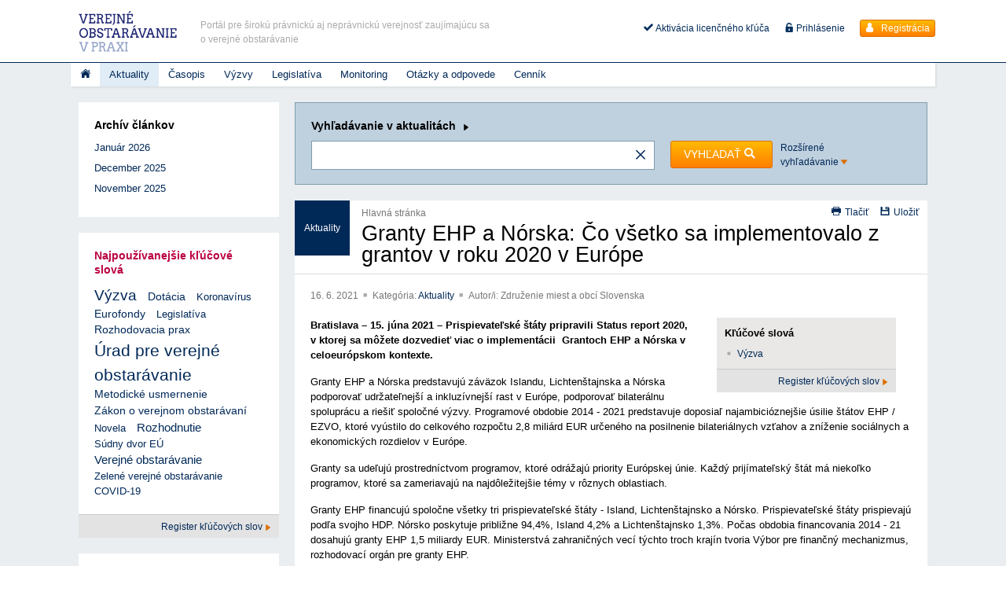

--- FILE ---
content_type: text/html; charset=utf-8
request_url: https://www.vovpraxi.sk/sk/aktuality/granty-ehp-a-norska-co-vsetko-sa-implementovalo-z-grantov-v-roku-2020-v-europe.a-114.html
body_size: 16732
content:
<!DOCTYPE html>
<!--[if IE 8]><html class="no-js lt-ie9" lang="en" > <![endif]-->
<!--[if gt IE 8]><!--> <html class="no-js" lang="en" > <!--<![endif]-->
<head>

	<meta charset="utf-8">
<meta name="viewport" content="width=device-width, user-scalable=no, initial-scale=1.0, maximum-scale=1.0">
<meta name="copyright" content="Wolters Kluwer SR s. r. o.">
<meta name="author" content="Cream s.r.o.">
<meta name="robots" content="index, follow">
<meta name="revisit-after" content="1 days">

<link href="/favicon.ico" rel="shortcut icon">


	<title>Granty EHP a Nórska: Čo všetko sa implementovalo z grantov v roku ... | vovpraxi.sk</title>
<meta name="description" content="Bratislava – 15. júna 2021 – Prispievateľské štáty pripravili Status report 2020, v ktorej sa môžete dozvedieť viac o implementácii  Grantoch EHP a Nórska v celoeurópskom kontexte." >
<meta name="keywords" content="" >

	<meta property="og:title" content="Granty EHP a Nórska: Čo všetko sa implementovalo z grantov v roku 2020 v Európe" >
	<meta property="og:type" content="article" >
	<meta property="og:description" content="Bratislava – 15. júna 2021 – Prispievateľské štáty pripravili Status report 2020, v ktorej sa môžete dozvedieť viac o implementácii  Grantoch EHP a Nórska v celoeurópskom kontexte." >





<script type="text/javascript" src="/localization.php?v=2.1.4.c&lang=sk"></script>


	
<link type="text/css" href="/rd/css/app.css?v=2.1.4.c" rel="stylesheet" >
<link type="text/css" href="/rd/css/aspi.css?v=2.1.4.c" rel="stylesheet" >


<link type="text/css" href="/rd/js/plugins/ui-1.9.1/css/aprs/jquery-ui-1.9.1.custom.css?v=2.1.4.c" rel="stylesheet" media="screen">
<link href="/rd/js/plugins/OwlCarousel2-2.0.0-beta.2.4/dist/assets/owl.carousel.min.css?v=2.1.4.c" rel="stylesheet" >
<link href="/rd/js/plugins/OwlCarousel2-2.0.0-beta.2.4/dist/assets/owl.theme.default.min.css?v=2.1.4.c" rel="stylesheet" >

<script type="text/javascript" src="/rd/js/public.js?v=2.1.4.c"></script>

<script type="text/javascript" src="//s7.addthis.com/js/300/addthis_widget.js#pubid=ra-57bf07708123a141"></script>
	

<link rel="stylesheet" href="/rd/css/print.css?v=2.1.4.c" type="text/css" media="print" />
<link rel="stylesheet" href="/rd-vop/css/vo-theme.css?v=2.1.4.c" type="text/css" />




<script 
id="recaptcha_api_script"
data-site-key="6Lcrw30eAAAAAFuJ-aM_ScKM6BiGraNlLQXtPGUh"
src="https://www.google.com/recaptcha/api.js?render=6Lcrw30eAAAAAFuJ-aM_ScKM6BiGraNlLQXtPGUh"></script>

						<!-- Google Tag Manager -->
		<script>(function(w,d,s,l,i){w[l]=w[l]||[];w[l].push({'gtm.start':
		new Date().getTime(),event:'gtm.js'});var f=d.getElementsByTagName(s)[0],
		j=d.createElement(s),dl=l!='dataLayer'?'&l='+l:'';j.async=true;j.src=
		'https://www.googletagmanager.com/gtm.js?id='+i+dl;f.parentNode.insertBefore(j,f);
		})(window,document,'script','dataLayer','GTM-PZSFXQM');</script>
		<!-- End Google Tag Manager -->
		<!-- Global site tag (gtag.js) - Google Analytics -->
	</head>
<body>

				
		<!-- Google Tag Manager (noscript) -->
		<noscript><iframe src="https://www.googletagmanager.com/ns.html?id=GTM-PZSFXQM" height="0" width="0" style="display:none;visibility:hidden"></iframe></noscript>
		<!-- End Google Tag Manager (noscript) --> 
	
	<div class="off-canvas-wrap" data-offcanvas id="off-canvas-wrap">

 		 <div class="inner-wrap">

			<div id="main">

				<header class="header">

					<div class="contain-to-grid">

						
<div class="header-top">

	<div class="row collapse">
		<div class="columns small-12 medium-6 large-6 head-left">

			<a
href="javascript:void(0);"
id="off-canvas-toggle"
class="left-off-canvas-toggle menu-icon"
><i class="icon-txt-menu-hamburger"></i> </a>

<div class="head-logo-wrap">

	<a href="/">
		
		<img
		alt="Logo VOP"
		src="/rd-vop/img/logo-vop.png" 		class=""
		>


			</a>

</div>

<p class="claim">
<span>Portál pre širokú právnickú aj neprávnickú verejnosť zaujímajúcu sa o&nbsp;verejné obstarávanie</span></p>

		</div>
		<div class="columns small-12 medium-6 large-6 head-right">

			<ul class="user-menu right show-for-expanded-only">

		
		<li>
			<a
			title="Aktivácia licencie"
			href="/sk/aktivacia-licencie"
			><i class="icon-txt-check"></i> Aktivácia licenčného kľúča</a>
		</li>

		<li>
			<a
			href="/sk/prihlasenie"
			
			><i class="icon-txt-lock-open"></i> Prihlásenie			</a>
		</li>

		<li>
			<a
			href="/sk/registracia"
			class="button red small"
			><i class="icon-txt-user"></i> Registrácia			</a>
		</li>

	</ul>



<script type="text/javascript">

	$(document).ready(function() {

		$(this).data('prsn_person_bp_updateLink','/ibase.php?_server=emil&_pack=web&_action=update_html&viewmode=publicBoxPerson&doc_id=5');
		$(this).data('prsn_person_bp_updateLoginLink','/ibase.php?_server=emil&_pack=web&_action=update_html&viewmode=publicLogin&doc_id=5');
		$(this).data('prsn_person_bp_updateRegisterLink','/ibase.php?_server=emil&_pack=web&_action=update_html&viewmode=publicRegister&doc_id=5');
		$(this).data('prsn_person_bp_updatePasswordHelpLink','/ibase.php?_server=emil&_pack=web&_action=update_html&viewmode=publicForgotPassword&doc_id=5');

		$(this).data('prsn_person_bp_staticLogoutRedirLink','/sk/casopis/verejne-obstaravanie-pravo-a-prax/profesionalizacia-vo-verejnom-obstaravani.m-430.html');
		$(this).data('prsn_person_bp_staticLoginLink','/sk/prihlasenie');
		$(this).data('prsn_person_bp_server','aprs_client_person');

				$(this).data('prsn_person_bp_ga4_user_data', {"user":[]} );
		
		CML.$prsn_person_bp.init();

		
			});

</script>


		</div>
	</div>

</div>

<nav data-topbar="" class="top-bar">
	<section class="top-bar-section">

		<div class="navi">

			<ul 
		class="main-menu clearfix"
		>
		
	
				
				
			
			<li
			class=""
			>
				
					<a
					href="/"
					title="Titulka"
															class="home"
										><i class="icon-txt-home"></i>					</a>

								
				
								
				
			</li>

		
			
			<li
			class="has-dropdown not-click active"
			>
				
					<a
					href="/sk/aktuality"
					title="Aktuality"
															>Aktuality					</a>

								
				
								
					<div class="dropdown rich-menu-block">

		<div class="row collapse">

			<div class="columns medium-7 large-7">

				<h2>
					Najnovšie články					<a
					href="/sk/aktuality/"
					class="rich-menu-more"
					>Zobraziť viac					</a>
				</h2>

				<div class="article">

					
					<ul>

						
							
							<li class="list-item list-item-minimal">

								<h3>
									<a
									href="/sk/aktuality/tyzdenny-suhrn-uvo-prehlad-cinnosti-za-2-tyzden.a-1367.html"
									title="Týždenný súhrn ÚVO: Prehľad činností za 2. týždeň"
									>Týždenný súhrn ÚVO: Prehľad činností za 2. týždeň									</a>
								</h3>

								<p class="props">

									
									
										<time
										datetime="2026-01-22"
										pubdate=""
										>22. 1. 2026										</time>

									
									
										<span class="bull-l">
											Úrad pre verejné obstarávanie										</span>

									
									
								</p>
								
							</li>

						
							
							<li class="list-item list-item-minimal">

								<h3>
									<a
									href="/sk/aktuality/najcastejsie-porusenia-zakona-o-verejnom-obstaravani.a-1369.html"
									title="Najčastejšie porušenia zákona o verejnom obstarávaní"
									>Najčastejšie porušenia zákona o verejnom obstarávaní									</a>
								</h3>

								<p class="props">

									
									
										<time
										datetime="2026-01-22"
										pubdate=""
										>22. 1. 2026										</time>

									
									
										<span class="bull-l">
											Úrad pre verejné obstarávanie										</span>

									
									
								</p>
								
							</li>

						
							
							<li class="list-item list-item-minimal">

								<h3>
									<a
									href="/sk/aktuality/nastroj-ek-procurement-for-buyers-uz-aj-v-slovenskom-jazyku.a-1371.html"
									title="Nástroj EK – Procurement for Buyers – už aj v slovenskom jazyku"
									>Nástroj EK – Procurement for Buyers – už aj v slovenskom jazyku									</a>
								</h3>

								<p class="props">

									
									
										<time
										datetime="2026-01-22"
										pubdate=""
										>22. 1. 2026										</time>

									
									
										<span class="bull-l">
											Úrad pre verejné obstarávanie										</span>

									
									
								</p>
								
							</li>

						
							
							<li class="list-item list-item-minimal">

								<h3>
									<a
									href="/sk/aktuality/tyzdenny-prehlad-cinnosti-uvo-1-tyzden.a-1365.html"
									title="Týždenný prehľad činnosti ÚVO – 1. týždeň"
									>Týždenný prehľad činnosti ÚVO – 1. týždeň									</a>
								</h3>

								<p class="props">

									
									
										<time
										datetime="2026-01-09"
										pubdate=""
										>9. 1. 2026										</time>

									
									
										<span class="bull-l">
											Úrad pre verejné obstarávanie										</span>

									
									
								</p>
								
							</li>

						
							
							<li class="list-item list-item-minimal">

								<h3>
									<a
									href="/sk/aktuality/prehlad-vystupov-uvo-51-a-52-tyzden.a-1357.html"
									title="Prehľad výstupov ÚVO: 51. a 52. týždeň"
									>Prehľad výstupov ÚVO: 51. a 52. týždeň									</a>
								</h3>

								<p class="props">

									
									
										<time
										datetime="2026-01-02"
										pubdate=""
										>2. 1. 2026										</time>

									
									
										<span class="bull-l">
											Úrad pre verejné obstarávanie										</span>

									
									
								</p>
								
							</li>

						
							
							<li class="list-item list-item-minimal">

								<h3>
									<a
									href="/sk/aktuality/nova-vyhlaska-o-financnych-limitoch.a-1359.html"
									title="Nová vyhláška o finančných limitoch"
									>Nová vyhláška o finančných limitoch									</a>
								</h3>

								<p class="props">

									
									
										<time
										datetime="2026-01-02"
										pubdate=""
										>2. 1. 2026										</time>

									
									
										<span class="bull-l">
											Úrad pre verejné obstarávanie										</span>

									
									
								</p>
								
							</li>

						
							
							<li class="list-item list-item-minimal">

								<h3>
									<a
									href="/sk/aktuality/sprievodca-pre-podnikatelov-ako-na-obstaravanie-v-okolitych-statoch.a-1361.html"
									title="Sprievodca pre podnikateľov – ako na obstarávanie v okolitých štátoch"
									>Sprievodca pre podnikateľov – ako na obstarávanie v okolitých štátoch									</a>
								</h3>

								<p class="props">

									
									
										<time
										datetime="2026-01-02"
										pubdate=""
										>2. 1. 2026										</time>

									
									
										<span class="bull-l">
											Úrad pre verejné obstarávanie										</span>

									
									
								</p>
								
							</li>

						
							
							<li class="list-item list-item-minimal">

								<h3>
									<a
									href="/sk/aktuality/tyzdenny-suhrn-cinnosti-uvo-50-tyzden.a-1363.html"
									title="Týždenný súhrn činnosti ÚVO – 50. týždeň"
									>Týždenný súhrn činnosti ÚVO – 50. týždeň									</a>
								</h3>

								<p class="props">

									
									
										<time
										datetime="2026-01-02"
										pubdate=""
										>2. 1. 2026										</time>

									
									
										<span class="bull-l">
											Úrad pre verejné obstarávanie										</span>

									
									
								</p>
								
							</li>

						
							
							<li class="list-item list-item-minimal">

								<h3>
									<a
									href="/sk/aktuality/mirri-zrusilo-niekolko-verejnych-obstaravani.a-1355.html"
									title="MIRRI zrušilo niekoľko verejných obstarávaní"
									>MIRRI zrušilo niekoľko verejných obstarávaní									</a>
								</h3>

								<p class="props">

									
									
										<time
										datetime="2025-12-15"
										pubdate=""
										>15. 12. 2025										</time>

									
									
										<span class="bull-l">
											Ministerstvo investícií, regionálneho rozvoja a informatizácie 										</span>

									
									
								</p>
								
							</li>

						
							
							<li class="list-item list-item-minimal">

								<h3>
									<a
									href="/sk/aktuality/tyzdenny-prehlad-cinnosti-uvo-za-49-tyzden.a-1345.html"
									title="Týždenný prehľad činností ÚVO za 49. týždeň"
									>Týždenný prehľad činností ÚVO za 49. týždeň									</a>
								</h3>

								<p class="props">

									
									
										<time
										datetime="2025-12-12"
										pubdate=""
										>12. 12. 2025										</time>

									
									
										<span class="bull-l">
											Úrad pre verejné obstarávanie										</span>

									
									
								</p>
								
							</li>

						
					</ul>

				</div>

			</div>
			
						
				<div class="columns medium-5 large-5">

					<h2>Archív</h2>

					<ul>

						
							
							<li><a href="/sk/aktuality/archiv/2026/">2026</a>
							
								
								
								
									<ul>
										
											
											<li>
												<a
												href="/sk/aktuality/archiv/2026/1"
												title="Január 2026"
												>Január 2026												</a>
											</li>

										
									</ul>

								
							</li>

						
							
							<li><a href="/sk/aktuality/archiv/2025/">2025</a>
							
								
								
								
							</li>

						
							
							<li><a href="/sk/aktuality/archiv/2024/">2024</a>
							
								
								
								
							</li>

						
							
							<li><a href="/sk/aktuality/archiv/2023/">2023</a>
							
								
								
								
							</li>

						
							
							<li><a href="/sk/aktuality/archiv/2022/">2022</a>
							
								
								
								
							</li>

						
							
							<li><a href="/sk/aktuality/archiv/2021/">2021</a>
							
								
								
								
							</li>

						
							
							<li><a href="/sk/aktuality/archiv/2020/">2020</a>
							
								
								
								
							</li>

						
							
							<li><a href="/sk/aktuality/archiv//"></a>
							
								
								
								
							</li>

						
					</ul>

				</div>

			
		</div>

	</div>

					
								
				
			</li>

		
			
			<li
			class="has-dropdown not-click static"
			>
				
					<a
					href="/sk/casopis/verejne-obstaravanie-pravo-a-prax/aktualne-cislo"
					title="Časopis"
															>Časopis					</a>

								
				
								
					<div class="dropdown rich-menu-block magazine-menu-block">

	<div class="row">
		<div class="columns medium-7 large-7">

			<div class="row">
			
								
					<div class="columns medium-3 large-2">

						<div class="img-wrap">
			
														<a
							title="Zobraziť vydanie 6/2025"
							href="/sk/casopis/verejne-obstaravanie-pravo-a-prax/2025/6-2025"
							title="6/2025"
							>
								<img
								alt="6/2025"
								src="/mediagallery/aprs_system/image/magazin_vydanie/types/T2/509.jpg"
								>
							</a>
			
			
										
						</div>
						
					</div>
			
								
				<div class="columns medium-9 large-10 half-gutter">

					<h2>
						Verejné obstarávanie - právo a prax
									
						<a
						class="rich-menu-more"
						href="/sk/casopis/verejne-obstaravanie-pravo-a-prax/2025/6-2025"
						title="Zobraziť vydanie 6/2025"
						>Vydanie 6/2025						</a>
			
					</h2>

								
						<ul>
			
									
										
										
											
											
									<li>Články			
										<div class="article">
			
											<ul class="list">
			
																											
																
													<li class="list-item minimal-list-item">
														<h3>
															<a
															href="/sk/casopis/verejne-obstaravanie-pravo-a-prax/inovacie-v-bim-ako-sa-slovensko-a-ceska-republika-prisposobuju-globalnym-standardom.m-813.html"
															>Inovácie v BIM: ako sa Slovensko a Česká republika prispôsobujú globálnym štandardom															</a>
														</h3>
													</li>
			
															
																
													<li class="list-item minimal-list-item">
														<h3>
															<a
															href="/sk/casopis/verejne-obstaravanie-pravo-a-prax/novela-zakona-o-konkurze-a-restrukturalizacii-a-osobne-postavenie.m-815.html"
															>Novela zákona o konkurze a reštrukturalizácii a osobné postavenie															</a>
														</h3>
													</li>
			
															
																
													<li class="list-item minimal-list-item">
														<h3>
															<a
															href="/sk/casopis/verejne-obstaravanie-pravo-a-prax/neutralizacia-vyhod-povodneho-poskytovatela-sluzieb.m-817.html"
															>Neutralizácia výhod pôvodného poskytovateľa služieb															</a>
														</h3>
													</li>
			
															
																
													<li class="list-item minimal-list-item">
														<h3>
															<a
															href="/sk/casopis/verejne-obstaravanie-pravo-a-prax/nova-era-pre-stavebne-zakazky-analyza-ucinkov-nariadenia-2024-3110-na-slovenske-verejne-obstaravanie.m-819.html"
															>Nová éra pre stavebné zákazky - analýza účinkov nariadenia 2024/3110 na slovenské verejné obstarávanie															</a>
														</h3>
													</li>
			
															
																
													<li class="list-item minimal-list-item">
														<h3>
															<a
															href="/sk/casopis/verejne-obstaravanie-pravo-a-prax/opcia-ako-inovativny-nastroj-pre-verejnych-obstaravatelov-na-fixaciu-ceny-v-case.m-821.html"
															>Opcia ako inovatívny nástroj pre verejných obstarávateľov na fixáciu ceny v čase															</a>
														</h3>
													</li>
			
															
																
													<li class="list-item minimal-list-item">
														<h3>
															<a
															href="/sk/casopis/verejne-obstaravanie-pravo-a-prax/ake-situacie-by-nemali-byt-posudzovane-ako-konflikt-zaujmov.m-827.html"
															>Aké situácie by nemali byť posudzované ako konflikt záujmov?															</a>
														</h3>
													</li>
			
															
																
													<li class="list-item minimal-list-item">
														<h3>
															<a
															href="/sk/casopis/verejne-obstaravanie-pravo-a-prax/pohlad-europskej-komisie-na-vplyv-smernic-o-verejnom-obstaravani-z-roku-2014.m-829.html"
															>Pohľad Európskej komisie na vplyv smerníc o verejnom obstarávaní z roku 2014															</a>
														</h3>
													</li>
			
															
											</ul>
			
										</div>
			
									</li>
			
											
										
											
											
									<li>Z rozhodovacej činnosti			
										<div class="article">
			
											<ul class="list">
			
																											
																
													<li class="list-item minimal-list-item">
														<h3>
															<a
															href="/sk/casopis/verejne-obstaravanie-pravo-a-prax/navrhy-generalnych-advokatov-v-oblasti-verejneho-obstaravania.m-823.html"
															>Návrhy generálnych advokátov v oblasti verejného obstarávania															</a>
														</h3>
													</li>
			
															
																
													<li class="list-item minimal-list-item">
														<h3>
															<a
															href="/sk/casopis/verejne-obstaravanie-pravo-a-prax/zaloby-a-odvolania-v-oblasti-verejneho-obstaravania.m-825.html"
															>Žaloby a odvolania v oblasti verejného obstarávania															</a>
														</h3>
													</li>
			
															
											</ul>
			
										</div>
			
									</li>
			
											
										
									
			
									
						</ul>

					
				</div>
			</div>
		</div>
		
		<div class="columns medium-5 large-5">

			<h2>
				<a
				title="Zobraziť archív"
				href="/sk/casopis/verejne-obstaravanie-pravo-a-prax/archiv"
				>Archív				</a>
			</h2>

				
				<ul
				id="_root"
				>
						
						
							
						<li>
							<a
							onclick="
								$(this).next().toggleClass('d-none');
								$(this).parent().toggleClass('border-bottom');
								return false;
							"
							href="/sk/casopis/verejne-obstaravanie-pravo-a-prax/archiv/2025"
							>Ročník 2025							</a>
	
							<ul
														>
									
									
										
									<li>
										<a
										href="/sk/casopis/verejne-obstaravanie-pravo-a-prax/2025/6-2025"
										>Vydanie č. 6/2025										</a>
	
											
											
									</li>
	
									
										
									<li>
										<a
										href="/sk/casopis/verejne-obstaravanie-pravo-a-prax/2025/5-2025"
										>Vydanie č. 5/2025										</a>
	
											
											
									</li>
	
									
										
									<li>
										<a
										href="/sk/casopis/verejne-obstaravanie-pravo-a-prax/2025/4-2025"
										>Vydanie č. 4/2025										</a>
	
											
											
									</li>
	
									
										
									<li>
										<a
										href="/sk/casopis/verejne-obstaravanie-pravo-a-prax/2025/3-2025"
										>Vydanie č. 3/2025										</a>
	
											
											
									</li>
	
									
										
									<li>
										<a
										href="/sk/casopis/verejne-obstaravanie-pravo-a-prax/2025/2-2025"
										>Vydanie č. 2/2025										</a>
	
											
											
									</li>
	
									
										
									<li>
										<a
										href="/sk/casopis/verejne-obstaravanie-pravo-a-prax/2025/1-2025"
										>Vydanie č. 1/2025										</a>
	
											
											
									</li>
	
															</ul>
	
						</li>
	
						
							
						<li>
							<a
							onclick="
								$(this).next().toggleClass('d-none');
								$(this).parent().toggleClass('border-bottom');
								return false;
							"
							href="/sk/casopis/verejne-obstaravanie-pravo-a-prax/archiv/2024"
							>Ročník 2024							</a>
	
							<ul
							class="d-none"							>
									
									
										
									<li>
										<a
										href="/sk/casopis/verejne-obstaravanie-pravo-a-prax/2024/6-2024"
										>Vydanie č. 6/2024										</a>
	
											
											
									</li>
	
									
										
									<li>
										<a
										href="/sk/casopis/verejne-obstaravanie-pravo-a-prax/2024/5-2024"
										>Vydanie č. 5/2024										</a>
	
											
											
									</li>
	
									
										
									<li>
										<a
										href="/sk/casopis/verejne-obstaravanie-pravo-a-prax/2024/4-2024"
										>Vydanie č. 4/2024										</a>
	
											
											
									</li>
	
									
										
									<li>
										<a
										href="/sk/casopis/verejne-obstaravanie-pravo-a-prax/2024/3-2024"
										>Vydanie č. 3/2024										</a>
	
											
											
									</li>
	
									
										
									<li>
										<a
										href="/sk/casopis/verejne-obstaravanie-pravo-a-prax/2024/2-2024"
										>Vydanie č. 2/2024										</a>
	
											
											
									</li>
	
									
										
									<li>
										<a
										href="/sk/casopis/verejne-obstaravanie-pravo-a-prax/2024/1-2024"
										>Vydanie č. 1/2024										</a>
	
											
											
									</li>
	
															</ul>
	
						</li>
	
						
							
						<li>
							<a
							onclick="
								$(this).next().toggleClass('d-none');
								$(this).parent().toggleClass('border-bottom');
								return false;
							"
							href="/sk/casopis/verejne-obstaravanie-pravo-a-prax/archiv/2023"
							>Ročník 2023							</a>
	
							<ul
							class="d-none"							>
									
									
										
									<li>
										<a
										href="/sk/casopis/verejne-obstaravanie-pravo-a-prax/2023/6-2023"
										>Vydanie č. 6/2023										</a>
	
											
											
									</li>
	
									
										
									<li>
										<a
										href="/sk/casopis/verejne-obstaravanie-pravo-a-prax/2023/5-2023"
										>Vydanie č. 5/2023										</a>
	
											
											
									</li>
	
									
										
									<li>
										<a
										href="/sk/casopis/verejne-obstaravanie-pravo-a-prax/2023/4-2023"
										>Vydanie č. 4/2023										</a>
	
											
											
									</li>
	
									
										
									<li>
										<a
										href="/sk/casopis/verejne-obstaravanie-pravo-a-prax/2023/3-2023"
										>Vydanie č. 3/2023										</a>
	
											
											
									</li>
	
									
										
									<li>
										<a
										href="/sk/casopis/verejne-obstaravanie-pravo-a-prax/2023/2-2023"
										>Vydanie č. 2/2023										</a>
	
											
											
									</li>
	
									
										
									<li>
										<a
										href="/sk/casopis/verejne-obstaravanie-pravo-a-prax/2023/1-2023"
										>Vydanie č. 1/2023										</a>
	
											
											
									</li>
	
															</ul>
	
						</li>
	
						
							
						<li>
							<a
							onclick="
								$(this).next().toggleClass('d-none');
								$(this).parent().toggleClass('border-bottom');
								return false;
							"
							href="/sk/casopis/verejne-obstaravanie-pravo-a-prax/archiv/2022"
							>Ročník 2022							</a>
	
							<ul
							class="d-none"							>
									
									
										
									<li>
										<a
										href="/sk/casopis/verejne-obstaravanie-pravo-a-prax/2022/6-2022"
										>Vydanie č. 6/2022										</a>
	
											
											
									</li>
	
									
										
									<li>
										<a
										href="/sk/casopis/verejne-obstaravanie-pravo-a-prax/2022/5-2022"
										>Vydanie č. 5/2022										</a>
	
											
											
									</li>
	
									
										
									<li>
										<a
										href="/sk/casopis/verejne-obstaravanie-pravo-a-prax/2022/4-2022"
										>Vydanie č. 4/2022										</a>
	
											
											
									</li>
	
									
										
									<li>
										<a
										href="/sk/casopis/verejne-obstaravanie-pravo-a-prax/2022/3-2022"
										>Vydanie č. 3/2022										</a>
	
											
											
									</li>
	
									
										
									<li>
										<a
										href="/sk/casopis/verejne-obstaravanie-pravo-a-prax/2022/2-2022"
										>Vydanie č. 2/2022										</a>
	
											
											
									</li>
	
									
										
									<li>
										<a
										href="/sk/casopis/verejne-obstaravanie-pravo-a-prax/2022/1-2022"
										>Vydanie č. 1/2022										</a>
	
											
											
									</li>
	
															</ul>
	
						</li>
	
						
							
						<li>
							<a
							onclick="
								$(this).next().toggleClass('d-none');
								$(this).parent().toggleClass('border-bottom');
								return false;
							"
							href="/sk/casopis/verejne-obstaravanie-pravo-a-prax/archiv/2021"
							>Ročník 2021							</a>
	
							<ul
							class="d-none"							>
									
									
										
									<li>
										<a
										href="/sk/casopis/verejne-obstaravanie-pravo-a-prax/2021/6-2021"
										>Vydanie č. 6/2021										</a>
	
											
											
									</li>
	
									
										
									<li>
										<a
										href="/sk/casopis/verejne-obstaravanie-pravo-a-prax/2021/5-2021"
										>Vydanie č. 5/2021										</a>
	
											
											
									</li>
	
									
										
									<li>
										<a
										href="/sk/casopis/verejne-obstaravanie-pravo-a-prax/2021/4-2021"
										>Vydanie č. 4/2021										</a>
	
											
											
									</li>
	
									
										
									<li>
										<a
										href="/sk/casopis/verejne-obstaravanie-pravo-a-prax/2021/3-2021"
										>Vydanie č. 3/2021										</a>
	
											
											
									</li>
	
									
										
									<li>
										<a
										href="/sk/casopis/verejne-obstaravanie-pravo-a-prax/2021/2-2021"
										>Vydanie č. 2/2021										</a>
	
											
											
									</li>
	
									
										
									<li>
										<a
										href="/sk/casopis/verejne-obstaravanie-pravo-a-prax/2021/1-2021"
										>Vydanie č. 1/2021										</a>
	
											
											
									</li>
	
															</ul>
	
						</li>
	
						
							
						<li>
							<a
							onclick="
								$(this).next().toggleClass('d-none');
								$(this).parent().toggleClass('border-bottom');
								return false;
							"
							href="/sk/casopis/verejne-obstaravanie-pravo-a-prax/archiv/2020"
							>Ročník 2020							</a>
	
							<ul
							class="d-none"							>
									
									
										
									<li>
										<a
										href="/sk/casopis/verejne-obstaravanie-pravo-a-prax/2020/6-2020"
										>Vydanie č. 6/2020										</a>
	
											
											
									</li>
	
									
										
									<li>
										<a
										href="/sk/casopis/verejne-obstaravanie-pravo-a-prax/2020/5-2020"
										>Vydanie č. 5/2020										</a>
	
											
											
									</li>
	
									
										
									<li>
										<a
										href="/sk/casopis/verejne-obstaravanie-pravo-a-prax/2020/4-2020"
										>Vydanie č. 4/2020										</a>
	
											
											
									</li>
	
									
										
									<li>
										<a
										href="/sk/casopis/verejne-obstaravanie-pravo-a-prax/2020/3-2020"
										>Vydanie č. 3/2020										</a>
	
											
											
									</li>
	
									
										
									<li>
										<a
										href="/sk/casopis/verejne-obstaravanie-pravo-a-prax/2020/2-2020"
										>Vydanie č. 2/2020										</a>
	
											
											
									</li>
	
									
										
									<li>
										<a
										href="/sk/casopis/verejne-obstaravanie-pravo-a-prax/2020/1-2020"
										>Vydanie č. 1/2020										</a>
	
											
											
									</li>
	
															</ul>
	
						</li>
	
						
							
						<li>
							<a
							onclick="
								$(this).next().toggleClass('d-none');
								$(this).parent().toggleClass('border-bottom');
								return false;
							"
							href="/sk/casopis/verejne-obstaravanie-pravo-a-prax/archiv/2019"
							>Ročník 2019							</a>
	
							<ul
							class="d-none"							>
									
									
										
									<li>
										<a
										href="/sk/casopis/verejne-obstaravanie-pravo-a-prax/2019/6-2019"
										>Vydanie č. 6/2019										</a>
	
											
											
									</li>
	
									
										
									<li>
										<a
										href="/sk/casopis/verejne-obstaravanie-pravo-a-prax/2019/5-2019"
										>Vydanie č. 5/2019										</a>
	
											
											
									</li>
	
									
										
									<li>
										<a
										href="/sk/casopis/verejne-obstaravanie-pravo-a-prax/2019/4-2019"
										>Vydanie č. 4/2019										</a>
	
											
											
									</li>
	
									
										
									<li>
										<a
										href="/sk/casopis/verejne-obstaravanie-pravo-a-prax/2019/3-2019"
										>Vydanie č. 3/2019										</a>
	
											
											
									</li>
	
									
										
									<li>
										<a
										href="/sk/casopis/verejne-obstaravanie-pravo-a-prax/2019/2-2019"
										>Vydanie č. 2/2019										</a>
	
											
											
									</li>
	
									
										
									<li>
										<a
										href="/sk/casopis/verejne-obstaravanie-pravo-a-prax/2019/1-2019"
										>Vydanie č. 1/2019										</a>
	
											
											
									</li>
	
															</ul>
	
						</li>
	
						
							
						<li>
							<a
							onclick="
								$(this).next().toggleClass('d-none');
								$(this).parent().toggleClass('border-bottom');
								return false;
							"
							href="/sk/casopis/verejne-obstaravanie-pravo-a-prax/archiv/2018"
							>Ročník 2018							</a>
	
							<ul
							class="d-none"							>
									
									
										
									<li>
										<a
										href="/sk/casopis/verejne-obstaravanie-pravo-a-prax/2018/6-2018"
										>Vydanie č. 6/2018										</a>
	
											
											
									</li>
	
									
										
									<li>
										<a
										href="/sk/casopis/verejne-obstaravanie-pravo-a-prax/2018/5-2018"
										>Vydanie č. 5/2018										</a>
	
											
											
									</li>
	
									
										
									<li>
										<a
										href="/sk/casopis/verejne-obstaravanie-pravo-a-prax/2018/4-2018"
										>Vydanie č. 4/2018										</a>
	
											
											
									</li>
	
									
										
									<li>
										<a
										href="/sk/casopis/verejne-obstaravanie-pravo-a-prax/2018/3-2018"
										>Vydanie č. 3/2018										</a>
	
											
											
									</li>
	
									
										
									<li>
										<a
										href="/sk/casopis/verejne-obstaravanie-pravo-a-prax/2018/2-2018"
										>Vydanie č. 2/2018										</a>
	
											
											
									</li>
	
									
										
									<li>
										<a
										href="/sk/casopis/verejne-obstaravanie-pravo-a-prax/2018/1-2018"
										>Vydanie č. 1/2018										</a>
	
											
											
									</li>
	
															</ul>
	
						</li>
	
						
							
						<li>
							<a
							onclick="
								$(this).next().toggleClass('d-none');
								$(this).parent().toggleClass('border-bottom');
								return false;
							"
							href="/sk/casopis/verejne-obstaravanie-pravo-a-prax/archiv/2017"
							>Ročník 2017							</a>
	
							<ul
							class="d-none"							>
									
									
										
									<li>
										<a
										href="/sk/casopis/verejne-obstaravanie-pravo-a-prax/2017/6-2017"
										>Vydanie č. 6/2017										</a>
	
											
											
									</li>
	
									
										
									<li>
										<a
										href="/sk/casopis/verejne-obstaravanie-pravo-a-prax/2017/5-2017"
										>Vydanie č. 5/2017										</a>
	
											
											
									</li>
	
									
										
									<li>
										<a
										href="/sk/casopis/verejne-obstaravanie-pravo-a-prax/2017/4-2017"
										>Vydanie č. 4/2017										</a>
	
											
											
									</li>
	
									
										
									<li>
										<a
										href="/sk/casopis/verejne-obstaravanie-pravo-a-prax/2017/3-2017"
										>Vydanie č. 3/2017										</a>
	
											
											
									</li>
	
									
										
									<li>
										<a
										href="/sk/casopis/verejne-obstaravanie-pravo-a-prax/2017/2-2017"
										>Vydanie č. 2/2017										</a>
	
											
											
									</li>
	
									
										
									<li>
										<a
										href="/sk/casopis/verejne-obstaravanie-pravo-a-prax/2017/1-2017"
										>Vydanie č. 1/2017										</a>
	
											
											
									</li>
	
															</ul>
	
						</li>
	
						
							
						<li>
							<a
							onclick="
								$(this).next().toggleClass('d-none');
								$(this).parent().toggleClass('border-bottom');
								return false;
							"
							href="/sk/casopis/verejne-obstaravanie-pravo-a-prax/archiv/2016"
							>Ročník 2016							</a>
	
							<ul
							class="d-none"							>
									
									
										
									<li>
										<a
										href="/sk/casopis/verejne-obstaravanie-pravo-a-prax/2016/6-2016"
										>Vydanie č. 6/2016										</a>
	
											
											
									</li>
	
									
										
									<li>
										<a
										href="/sk/casopis/verejne-obstaravanie-pravo-a-prax/2016/5-2016"
										>Vydanie č. 5/2016										</a>
	
											
											
									</li>
	
									
										
									<li>
										<a
										href="/sk/casopis/verejne-obstaravanie-pravo-a-prax/2016/4-2016"
										>Vydanie č. 4/2016										</a>
	
											
											
									</li>
	
									
										
									<li>
										<a
										href="/sk/casopis/verejne-obstaravanie-pravo-a-prax/2016/3-2016"
										>Vydanie č. 3/2016										</a>
	
											
											
									</li>
	
									
										
									<li>
										<a
										href="/sk/casopis/verejne-obstaravanie-pravo-a-prax/2016/2-2016"
										>Vydanie č. 2/2016										</a>
	
											
											
									</li>
	
									
										
									<li>
										<a
										href="/sk/casopis/verejne-obstaravanie-pravo-a-prax/2016/1-2016"
										>Vydanie č. 1/2016										</a>
	
											
											
									</li>
	
															</ul>
	
						</li>
	
						
							
						<li>
							<a
							onclick="
								$(this).next().toggleClass('d-none');
								$(this).parent().toggleClass('border-bottom');
								return false;
							"
							href="/sk/casopis/verejne-obstaravanie-pravo-a-prax/archiv/2015"
							>Ročník 2015							</a>
	
							<ul
							class="d-none"							>
									
									
										
									<li>
										<a
										href="/sk/casopis/verejne-obstaravanie-pravo-a-prax/2015/6-2015"
										>Vydanie č. 6/2015										</a>
	
											
											
									</li>
	
									
										
									<li>
										<a
										href="/sk/casopis/verejne-obstaravanie-pravo-a-prax/2015/5-2015"
										>Vydanie č. 5/2015										</a>
	
											
											
									</li>
	
									
										
									<li>
										<a
										href="/sk/casopis/verejne-obstaravanie-pravo-a-prax/2015/4-2015"
										>Vydanie č. 4/2015										</a>
	
											
											
									</li>
	
									
										
									<li>
										<a
										href="/sk/casopis/verejne-obstaravanie-pravo-a-prax/2015/3-2015"
										>Vydanie č. 3/2015										</a>
	
											
											
									</li>
	
									
										
									<li>
										<a
										href="/sk/casopis/verejne-obstaravanie-pravo-a-prax/2015/2-2015"
										>Vydanie č. 2/2015										</a>
	
											
											
									</li>
	
															</ul>
	
						</li>
	
						
				</ul>
	
			
						
			

		</div>

	</div>
</div>					
								
				
			</li>

		
			
			<li
			class="has-dropdown not-click"
			>
				
					<a
					href="/sk/vyzvy"
					title="Výzvy"
															>Výzvy					</a>

								
				
								
					<div class="dropdown rich-menu-block">

		<div class="row collapse">

			<div class="columns medium-7 large-7">

				<h2>
					Najnovšie výzvy					<a
					href="/sk/vyzvy/"
					class="rich-menu-more"
					>Zobraziť viac					</a>
				</h2>
		
				<div class="article">
		
							
					<ul>
		
							
								
						<li class="list-item list-item-minimal">
		
							<h3>
								<a
								href="/sk/vyzvy/interreg-slovensko-rakusko-spustenie-prvej-vyzvy-fondu-malych-projektov.a-239.html"
								title="Interreg Slovensko – Rakúsko: Spustenie prvej výzvy Fondu malých projektov"
								>Interreg Slovensko – Rakúsko: Spustenie prvej výzvy Fondu malých pr...								</a>
							</h3>

							<p class="props">

								
								
									<time
									datetime="2026-01-22"
									pubdate=""
									>22. 1. 2026									</time>

								
								
								
							</p>

						</li>
		
							
								
						<li class="list-item list-item-minimal">
		
							<h3>
								<a
								href="/sk/vyzvy/vyzva-c-3-2026-podpora-pre-vybavenie-kniznic-a-prezentaciu-kultury-znevyhodnenych-skupin.a-241.html"
								title="Výzva č. 3/2026: Podpora pre vybavenie knižníc a prezentáciu kultúry znevýhodnených skupín"
								>Výzva č. 3/2026: Podpora pre vybavenie knižníc a prezentáciu kultúr...								</a>
							</h3>

							<p class="props">

								
								
									<time
									datetime="2026-01-22"
									pubdate=""
									>22. 1. 2026									</time>

								
								
								
							</p>

						</li>
		
							
								
						<li class="list-item list-item-minimal">
		
							<h3>
								<a
								href="/sk/vyzvy/otvorenie-vyzvy-na-predkladanie-ziadosti-o-dotacie-pre-spracovanie-uzemnoplanovacej-dokumentacie-obci.a-243.html"
								title="Otvorenie výzvy na predkladanie žiadostí o dotácie pre spracovanie územnoplánovacej dokumentácie obcí"
								>Otvorenie výzvy na predkladanie žiadostí o dotácie pre spracovanie ...								</a>
							</h3>

							<p class="props">

								
								
									<time
									datetime="2026-01-22"
									pubdate=""
									>22. 1. 2026									</time>

								
								
								
							</p>

						</li>
		
							
								
						<li class="list-item list-item-minimal">
		
							<h3>
								<a
								href="/sk/vyzvy/vyzva-na-poskytnutie-sluzieb-pre-zhotovenie-analyzy-potencialnych-cezhranicnych-funkcnych-oblasti-na-hraniciach-slovenska-s-ceskom-a-polskom-v-ramci-programu-espon.a-237.html"
								title="Výzva na poskytnutie služieb pre zhotovenie analýzy potenciálnych cezhraničných funkčných oblastí na hraniciach Slovenska s Českom a Poľskom v rámci programu ESPON"
								>Výzva na poskytnutie služieb pre zhotovenie analýzy potenciálnych c...								</a>
							</h3>

							<p class="props">

								
								
									<time
									datetime="2025-11-14"
									pubdate=""
									>14. 11. 2025									</time>

								
								
								
							</p>

						</li>
		
							
								
						<li class="list-item list-item-minimal">
		
							<h3>
								<a
								href="/sk/vyzvy/tretia-vyzva-v-interreg-programe-dunajskeho-regionu-oficialne-vyhlasena.a-233.html"
								title="Tretia výzva v Interreg Programe dunajského regiónu oficiálne vyhlásená"
								>Tretia výzva v Interreg Programe dunajského regiónu oficiálne vyhlá...								</a>
							</h3>

							<p class="props">

								
								
									<time
									datetime="2025-10-02"
									pubdate=""
									>2. 10. 2025									</time>

								
								
								
							</p>

						</li>
		
							
								
						<li class="list-item list-item-minimal">
		
							<h3>
								<a
								href="/sk/vyzvy/vyhlasenie-strategickej-vyzvy-v-programe-interreg-stredna-europa-zameranej-na-kapitalizaciu.a-235.html"
								title="Vyhlásenie strategickej výzvy v programe Interreg Stredná Európa zameranej na kapitalizáciu"
								>Vyhlásenie strategickej výzvy v programe Interreg Stredná Európa za...								</a>
							</h3>

							<p class="props">

								
								
									<time
									datetime="2025-10-02"
									pubdate=""
									>2. 10. 2025									</time>

								
								
								
							</p>

						</li>
		
							
								
						<li class="list-item list-item-minimal">
		
							<h3>
								<a
								href="/sk/vyzvy/vyzva-na-predkladanie-projektov-vystavba-rekonstrukcia-a-modernizacia-sportovej-infrastruktury-v-obciach-do-3000-obyvatelov.a-231.html"
								title="Výzva na predkladanie projektov: Výstavba, rekonštrukcia a modernizácia športovej infraštruktúry v obciach do 3000 obyvateľov"
								>Výzva na predkladanie projektov: Výstavba, rekonštrukcia a moderniz...								</a>
							</h3>

							<p class="props">

								
								
									<time
									datetime="2025-09-17"
									pubdate=""
									>17. 9. 2025									</time>

								
								
								
							</p>

						</li>
		
							
								
						<li class="list-item list-item-minimal">
		
							<h3>
								<a
								href="/sk/vyzvy/mirri-vyhlasuje-vyzvu-na-experimentalny-vyvoj-s-alokaciou-45-milionov-eur-na-podporu-projektov-digitalnej-transformacie.a-229.html"
								title="MIRRI vyhlasuje výzvu na experimentálny vývoj s alokáciou 45 miliónov eur na podporu projektov digitálnej transformácie"
								>MIRRI vyhlasuje výzvu na experimentálny vývoj s alokáciou 45 milión...								</a>
							</h3>

							<p class="props">

								
								
									<time
									datetime="2025-08-22"
									pubdate=""
									>22. 8. 2025									</time>

								
								
								
							</p>

						</li>
		
							
								
						<li class="list-item list-item-minimal">
		
							<h3>
								<a
								href="/sk/vyzvy/fond-na-podporu-umenia-vyhlasil-vyzvu-c-9-2025.a-223.html"
								title="Fond na podporu umenia vyhlásil výzvu č. 9/2025"
								>Fond na podporu umenia vyhlásil výzvu č. 9/2025								</a>
							</h3>

							<p class="props">

								
								
									<time
									datetime="2025-08-12"
									pubdate=""
									>12. 8. 2025									</time>

								
								
								
							</p>

						</li>
		
							
								
						<li class="list-item list-item-minimal">
		
							<h3>
								<a
								href="/sk/vyzvy/nove-prilezitosti-pre-rozvoj-slovensko-madarskeho-pohranicia-otvorena-vyzva-na-predkladanie-projektov.a-225.html"
								title="Nové príležitosti pre rozvoj slovensko-maďarského pohraničia: Otvorená výzva na predkladanie projektov"
								>Nové príležitosti pre rozvoj slovensko-maďarského pohraničia: Otvor...								</a>
							</h3>

							<p class="props">

								
								
									<time
									datetime="2025-08-12"
									pubdate=""
									>12. 8. 2025									</time>

								
								
								
							</p>

						</li>
		
							
					</ul>
		
				</div>
		
			</div>
								
				<div class="columns medium-5 large-5">

					<h2>Archív</h2>
		
					<ul>
		
								
									
							<li><a href="/sk/vyzvy/archiv/2026/">2026</a>
		
										
										
									<ul>
												
													
											<li>
												<a
												href="/sk/vyzvy/archiv/2026/1"
												title="Január 2026"
												>Január 2026												</a>
											</li>
		
												
									</ul>
		
										
							</li>
		
								
									
							<li><a href="/sk/vyzvy/archiv/2025/">2025</a>
		
										
										
									<ul>
												
													
											<li>
												<a
												href="/sk/vyzvy/archiv/2025/11"
												title="November 2025"
												>November 2025												</a>
											</li>
		
												
													
											<li>
												<a
												href="/sk/vyzvy/archiv/2025/10"
												title="Október 2025"
												>Október 2025												</a>
											</li>
		
												
													
											<li>
												<a
												href="/sk/vyzvy/archiv/2025/9"
												title="September 2025"
												>September 2025												</a>
											</li>
		
												
													
											<li>
												<a
												href="/sk/vyzvy/archiv/2025/8"
												title="August 2025"
												>August 2025												</a>
											</li>
		
												
													
											<li>
												<a
												href="/sk/vyzvy/archiv/2025/7"
												title="Júl 2025"
												>Júl 2025												</a>
											</li>
		
												
													
											<li>
												<a
												href="/sk/vyzvy/archiv/2025/6"
												title="Jún 2025"
												>Jún 2025												</a>
											</li>
		
												
													
											<li>
												<a
												href="/sk/vyzvy/archiv/2025/5"
												title="Máj 2025"
												>Máj 2025												</a>
											</li>
		
												
													
											<li>
												<a
												href="/sk/vyzvy/archiv/2025/4"
												title="Apríl 2025"
												>Apríl 2025												</a>
											</li>
		
												
													
											<li>
												<a
												href="/sk/vyzvy/archiv/2025/3"
												title="Marec 2025"
												>Marec 2025												</a>
											</li>
		
												
													
											<li>
												<a
												href="/sk/vyzvy/archiv/2025/2"
												title="Február 2025"
												>Február 2025												</a>
											</li>
		
												
													
											<li>
												<a
												href="/sk/vyzvy/archiv/2025/1"
												title="Január 2025"
												>Január 2025												</a>
											</li>
		
												
									</ul>
		
										
							</li>
		
								
									
							<li><a href="/sk/vyzvy/archiv/2024/">2024</a>
		
										
										
									<ul>
												
													
											<li>
												<a
												href="/sk/vyzvy/archiv/2024/12"
												title="December 2024"
												>December 2024												</a>
											</li>
		
												
													
											<li>
												<a
												href="/sk/vyzvy/archiv/2024/11"
												title="November 2024"
												>November 2024												</a>
											</li>
		
												
													
											<li>
												<a
												href="/sk/vyzvy/archiv/2024/10"
												title="Október 2024"
												>Október 2024												</a>
											</li>
		
												
													
											<li>
												<a
												href="/sk/vyzvy/archiv/2024/9"
												title="September 2024"
												>September 2024												</a>
											</li>
		
												
													
											<li>
												<a
												href="/sk/vyzvy/archiv/2024/8"
												title="August 2024"
												>August 2024												</a>
											</li>
		
												
													
											<li>
												<a
												href="/sk/vyzvy/archiv/2024/7"
												title="Júl 2024"
												>Júl 2024												</a>
											</li>
		
												
													
											<li>
												<a
												href="/sk/vyzvy/archiv/2024/6"
												title="Jún 2024"
												>Jún 2024												</a>
											</li>
		
												
													
											<li>
												<a
												href="/sk/vyzvy/archiv/2024/5"
												title="Máj 2024"
												>Máj 2024												</a>
											</li>
		
												
													
											<li>
												<a
												href="/sk/vyzvy/archiv/2024/4"
												title="Apríl 2024"
												>Apríl 2024												</a>
											</li>
		
												
													
											<li>
												<a
												href="/sk/vyzvy/archiv/2024/3"
												title="Marec 2024"
												>Marec 2024												</a>
											</li>
		
												
													
											<li>
												<a
												href="/sk/vyzvy/archiv/2024/2"
												title="Február 2024"
												>Február 2024												</a>
											</li>
		
												
													
											<li>
												<a
												href="/sk/vyzvy/archiv/2024/1"
												title="Január 2024"
												>Január 2024												</a>
											</li>
		
												
									</ul>
		
										
							</li>
		
								
									
							<li><a href="/sk/vyzvy/archiv/2023/">2023</a>
		
										
										
									<ul>
												
													
											<li>
												<a
												href="/sk/vyzvy/archiv/2023/12"
												title="December 2023"
												>December 2023												</a>
											</li>
		
												
													
											<li>
												<a
												href="/sk/vyzvy/archiv/2023/11"
												title="November 2023"
												>November 2023												</a>
											</li>
		
												
													
											<li>
												<a
												href="/sk/vyzvy/archiv/2023/10"
												title="Október 2023"
												>Október 2023												</a>
											</li>
		
												
													
											<li>
												<a
												href="/sk/vyzvy/archiv/2023/9"
												title="September 2023"
												>September 2023												</a>
											</li>
		
												
									</ul>
		
										
							</li>
		
								
									
							<li><a href="/sk/vyzvy/archiv//"></a>
		
										
										
									<ul>
												
													
											<li>
												<a
												href="/sk/vyzvy/archiv//"
												title=" "
												> 												</a>
											</li>
		
												
													
											<li>
												<a
												href="/sk/vyzvy/archiv//"
												title=" "
												> 												</a>
											</li>
		
												
													
											<li>
												<a
												href="/sk/vyzvy/archiv//"
												title=" "
												> 												</a>
											</li>
		
												
													
											<li>
												<a
												href="/sk/vyzvy/archiv//"
												title=" "
												> 												</a>
											</li>
		
												
													
											<li>
												<a
												href="/sk/vyzvy/archiv//"
												title=" "
												> 												</a>
											</li>
		
												
									</ul>
		
										
							</li>
		
								
		
					</ul>
		
				</div>
	
			
		</div>
	
	</div>
	
					
								
				
			</li>

		
			
			<li
			class="has-dropdown not-click static"
			>
				
					<a
					href="/sk/predpisy"
					title="Legislatíva"
															>Legislatíva					</a>

								
				
								
					<div class="dropdown rich-menu-block rich-menu-block-medium">

		<div class="row collapse">

			
						
				<div class="columns medium-4 large-4">

					<h2>
					Kategórie					</h2>

					<ul>

												
							<li>
								<a
								href="/sk/predpisy"
								title="Predpisy"
								>Predpisy</a>
							</li>
						
												

					</ul>

					<h2></h2>
					
					
										
											<ul>
				                        

        
    <li><a href="/sk/legislativa-clanky/metodicke-usmernenia">Metodické usmernenia</a></li>


        
    <li><a href="/sk/legislativa-clanky/vykladove-stanoviska">Výkladové stanoviská</a></li>

						</ul>
			                
				</div>

				
				
						
			<div class="columns medium-8 large-8">

				<h2>
					Monitoring predpisov
					<a
					href="/sk/monitoring-predpisov"
					class="rich-menu-more"
					>Zobraziť viac					</a>
				</h2>

				<div class="article">

					<ul>

						
						
							
							<li class="list-item list-item-minimal">
																<h3>
									<a
									href="/sk/predpisy/predpis-452-2021-z-z.p-71.html"
									title="452/2021 Z.z. o elektronických komunikáciách"
									>
																				
										452/2021 Z.z.									</a>
								</h3>

								
	<p class="props ">
		
				
			<span
			title="Dátum schválenia predpisu" 
			class=" "		
			>Schválený 24. 11. 2021			</span>
					
				 
				
			<span
			title="Dátum nadobudnutia účinnosti predpisu" 
			class=" bull-l"		
			>Účinný 1. 2. 2022			</span>
			
				
				
			<span
			title="Dátum poslednej/najbližšej novelizácie predpisu" 
			class="highlighted txt-black bull-l"		
			>Novelizovaný: 12. 2. 2026			</span>
			
				
				
		&nbsp;
	</p>
							</li>

						
							
							<li class="list-item list-item-minimal">
																<h3>
									<a
									href="/sk/predpisy/predpis-513-1991-zb.p-13.html"
									title="513/1991 Zb. Obchodný zákonník"
									>
																				
										513/1991 Zb.									</a>
								</h3>

								
	<p class="props ">
		
				
			<span
			title="Dátum schválenia predpisu" 
			class=" "		
			>Schválený 5. 11. 1991			</span>
					
				 
				
			<span
			title="Dátum nadobudnutia účinnosti predpisu" 
			class=" bull-l"		
			>Účinný 1. 1. 1992			</span>
			
				
				
			<span
			title="Dátum poslednej/najbližšej novelizácie predpisu" 
			class="highlighted txt-black bull-l"		
			>Novelizovaný: 10. 1. 2026			</span>
			
				
				
		&nbsp;
	</p>
							</li>

						
							
							<li class="list-item list-item-minimal">
																<h3>
									<a
									href="/sk/predpisy/predpis-133-2013-z-z.p-28.html"
									title="133/2013 Z.z. o stavebných výrobkoch a o zmene a doplnení niektorých zákonov"
									>
																				
										133/2013 Z.z.									</a>
								</h3>

								
	<p class="props ">
		
				
			<span
			title="Dátum schválenia predpisu" 
			class=" "		
			>Schválený 15. 5. 2013			</span>
					
				 
				
			<span
			title="Dátum nadobudnutia účinnosti predpisu" 
			class=" bull-l"		
			>Účinný 1. 7. 2013			</span>
			
				
				
			<span
			title="Dátum poslednej/najbližšej novelizácie predpisu" 
			class="highlighted txt-black bull-l"		
			>Novelizovaný: 8. 1. 2026			</span>
			
				
				
		&nbsp;
	</p>
							</li>

						
							
							<li class="list-item list-item-minimal">
																<h3>
									<a
									href="/sk/predpisy/predpis-247-2024-z-z.p-103.html"
									title="247/2024 Z.z. o príspevkoch poskytovaných z Európskeho poľnohospodárskeho fondu pre rozvoj vidieka a o zmene a doplnení niektorých zákonov"
									>
																				
										247/2024 Z.z.									</a>
								</h3>

								
	<p class="props ">
		
				
			<span
			title="Dátum schválenia predpisu" 
			class=" "		
			>Schválený 10. 9. 2024			</span>
					
				 
				
			<span
			title="Dátum nadobudnutia účinnosti predpisu" 
			class=" bull-l"		
			>Účinný 1. 11. 2024			</span>
			
				
				
			<span
			title="Dátum poslednej/najbližšej novelizácie predpisu" 
			class="highlighted txt-black bull-l"		
			>Novelizovaný: 1. 1. 2026			</span>
			
				
				
		&nbsp;
	</p>
							</li>

						
					</ul>

				</div>

			</div>
			
			
		</div>

	</div>

					
								
				
			</li>

		
			
			<li
			class="static"
			>
				
					<a
					href="/sk/monitoring-predpisov"
					title="Monitoring"
															>Monitoring					</a>

								
				
								
				
			</li>

		
			
			<li
			class=""
			>
				
					<a
					href="https://www.otazkyodpovede.sk"
					title="Otázky a odpovede"
															>Otázky a odpovede					</a>

								
				
								
				
			</li>

		
			
			<li
			class=""
			>
				
					<a
					href="/sk/cennik.s-2.html"
					title="Cenník"
															>Cenník					</a>

								
				
								
				
			</li>

		
	</ul>


		</div>

	</section>
</nav>

					</div>

				</header>

				<aside class="left-off-canvas-menu">

					<ul
class="off-canvas-list offcanvas-navi"
>

	
	<li class="login">
		<a
		title="Zobraziť prihlasovací formulár"
		href="/sk/prihlasenie"
		><i class="icon-txt-lock-open"></i> Prihlásenie</a>
	</li>

	<li class="secondary-menu-item">
		<a
		title="Zobraziť formulár na obnovu hesla"
		href="/sk/zabudnute-heslo"
		><i class="icon-txt-key"></i> Obnova hesla</a>
	</li>

	
	<li class="secondary-menu-item">
		<a
		title="Zobraziť registračný formulár"
		href="/sk/registracia"
		><i class="icon-txt-user"></i> Registrácia</a>
	</li>
	

</ul>

<ul 
		id="offcanvas-navi"		class="off-canvas-list offcanvas-navi"
		>
	
				
				
			
			<li
			class="active"
			>
				
					<a
					href="/"
					title="Titulka"
															class="home"
										><i class="icon-txt-home"></i>					</a>

								
				
								
				
			</li>

		
			
			<li
			class=""
			>
				
					<a
					href="/sk/aktuality"
					title="Aktuality"
															>Aktuality					</a>

								
				
								
				
			</li>

		
			
			<li
			class="static"
			>
				
					<a
					href="/sk/casopis/verejne-obstaravanie-pravo-a-prax/aktualne-cislo"
					title="Časopis"
															>Časopis					</a>

								
				
								
				
			</li>

		
			
			<li
			class=""
			>
				
					<a
					href="/sk/vyzvy"
					title="Výzvy"
															>Výzvy					</a>

								
				
								
				
			</li>

		
			
			<li
			class="static"
			>
				
					<a
					href="/sk/predpisy"
					title="Legislatíva"
															>Legislatíva					</a>

								
				
								
				
			</li>

		
			
			<li
			class="static"
			>
				
					<a
					href="/sk/monitoring-predpisov"
					title="Monitoring"
															>Monitoring					</a>

								
				
								
				
			</li>

		
			
			<li
			class=""
			>
				
					<a
					href="https://www.otazkyodpovede.sk"
					title="Otázky a odpovede"
															>Otázky a odpovede					</a>

								
				
								
				
			</li>

		
			
			<li
			class=""
			>
				
					<a
					href="/sk/cennik.s-2.html"
					title="Cenník"
															>Cenník					</a>

								
				
								
				
			</li>

		
	</ul>


				</aside>

				<div class="body" id="body">

					
					<div class="row">
						<div class="columns small-12 medium-12 large-12">

							
						</div>
					</div>

					<div class="row">

						<div class="columns small-12 medium-8 large-9 medium-push-4 large-push-3">

							<div 
id="srch_item_bsf_layout" 
class="panel green search-panel"
>

<h2 class="small"
data-dropdown="srch_item_bsf_search_name_dropdown"
aria-controls="srch_item_bsf_search_name_dropdown"
aria-expanded="false"
data-options="is_hover:true; hover_timeout:100; align:right;"
>
	Vyhľadávanie	<span
	id="srch_item_bsf_search_name"
	>v aktualitách	</span>
	<i class="icon-txt-triangle-right has-dropdown"></i>

</h2>
<ul
id="srch_item_bsf_search_name_dropdown"
data-dropdown-content
class="f-dropdown"
aria-hidden="true"
>
	
		
		<li>
			<a
			onclick="CML.$srch_item_bsf.selectAdvSearch(0); return false;"
			id="srch_item_bsf_search_link_common"
			href="/sk/vyhladavanie?filter_sent=1&q="
			>v celej aplikácii			</a>
		</li>

	
		
		
		<li>
			<a
			onclick="CML.$srch_item_bsf.selectAdvSearch(6); return false;"
			id="srch_item_bsf_search_link_magazine"
			href="/sk/casopis/vyhladavanie?filter_sent=1&q="
			>v online časopise			</a>
		</li>

	
		
		<li>
			<a
			onclick="CML.$srch_item_bsf.selectAdvSearch(7); return false;"
			id="srch_item_bsf_search_link_predpis"
			href="/sk/predpisy/vyhladavanie?filter_sent=1&q="
			>v právnych predpisoch			</a>
		</li>

	
		
		<li>
			<a
			onclick="CML.$srch_item_bsf.selectAdvSearch(4); return false;"
			id="srch_item_bsf_search_link_aspi_article"
			href="/sk/legislativa-clanky/vyhladavanie?filter_sent=1&q="
			>v usmerneniach a stanoviskách			</a>
		</li>

	
</ul>

<form
action="/sk/aktuality/vyhladavanie"
id="srch_item_bsf_search_form"
method="get"
>

	<input
	type="hidden"
	name="filter_sent"
	value="1"
	>

		<input
	type="hidden"
	name="category_id"
	id="srch_item_bsf_category_id"
	value="1"
	>

	<div class="row">
		<div class="columns small-12 medium-12 large-7">

						<input
			type="search"
			name="q"
			value=""
			title="Hľadaný výraz"
			id="srch_item_bsf_q"
			class="large"
			>

			<a
			href="javascript:void(0);"
			onclick="CML.$srch_item_bsf.clearSearchForm(); return false;"
			id="srch_item_bsf_reset_search_btn"
			class="button-reset"
			title="zrušiť filter"
			><i class="icon-txt-cross"></i></a>

		</div>
		<div class="columns small-12 medium-12 large-5">

			<button
			class="button large"
			>VYHĽADAŤ <i class="icon-txt-search"></i>
			</button>

			
				<a
				href="javascript:void(0);"
				onclick="CML.$srch_item_bsf.toggleAdvancedSearch(); return false;"
				id="srch_item_bsf_adv_search_btn"
				class="more"
				>Rozšírené vyhľadávanie <i class="icon-txt-triangle-down"></i>
				</a>

			
		</div>
	</div>

	<div
	class="expandable-search-wrap d-none"
	id="srch_item_bsf_adv_search_wrapper"
	>

		<div class="row">
			<div class="columns">

				<ul class="tabs tabs-green tabs-bordered" data-tab>

					
						<li
						class="tab-title "
						>
							<a
							id="srch_item_bsf_adv_search_tab_common"
							href="#srch_item_bsf_adv_search_pane_common"
							onclick="CML.$srch_item_bsf.getAdvParams('common');return false;"
							class={section:'common'}
							>Všetko							</a>
						</li>

					
						<li
						class="tab-title active"
						>
							<a
							id="srch_item_bsf_adv_search_tab_news"
							href="#srch_item_bsf_adv_search_pane_news"
							onclick="CML.$srch_item_bsf.getAdvParams('news');return false;"
							class={section:'news'}
							>Aktuality							</a>
						</li>

					
						<li
						class="tab-title "
						>
							<a
							id="srch_item_bsf_adv_search_tab_magazine"
							href="#srch_item_bsf_adv_search_pane_magazine"
							onclick="CML.$srch_item_bsf.getAdvParams('magazine');return false;"
							class={section:'magazine'}
							>Časopis							</a>
						</li>

					
						<li
						class="tab-title "
						>
							<a
							id="srch_item_bsf_adv_search_tab_predpis"
							href="#srch_item_bsf_adv_search_pane_predpis"
							onclick="CML.$srch_item_bsf.getAdvParams('predpis');return false;"
							class={section:'predpis'}
							>Predpisy							</a>
						</li>

					
						<li
						class="tab-title "
						>
							<a
							id="srch_item_bsf_adv_search_tab_aspi_article"
							href="#srch_item_bsf_adv_search_pane_aspi_article"
							onclick="CML.$srch_item_bsf.getAdvParams('aspi_article');return false;"
							class={section:'aspi_article'}
							>Usmernenia a stanoviská							</a>
						</li>

					
				</ul>

				<div class="tabs-content">

					
						<div
						class="content "
						id="srch_item_bsf_adv_search_pane_common"
						>
							
						</div>

					
						<div
						class="content active"
						id="srch_item_bsf_adv_search_pane_news"
						>
							
								<div class="row">
	<div class="columns small-12 medium-4 large-2">

				<label
		for="srch_item_bsf_filter_news_date_from"
		>Dátum od		</label>
		<input
		type="text"
		name="_filter_news_date_from"
		value=""
		title="Dátum od"
		class="datepicker"
		id="srch_item_bsf_filter_news_date_from"
		>

	</div>
	<div class="columns small-12 medium-4 large-2">

				<label
		for="srch_item_bsf_filter_news_date_to"
		>do		</label>
		<input
		type="text"
		name="_filter_news_date_to"
		value=""
		title="Dátum do"
		class="datepicker"
		id="srch_item_bsf_filter_news_date_to"
		>

	</div>
	<div class="columns small-12 medium-4 large-4 end">

				<label
		for="srch_item_bsf_filter_news_category_id"
		>Kategória		</label>
		<select
		name="_filter_news_category_id"
		id="srch_item_bsf_filter_news_category_id"
		>
			<option value="">---</option>
					</select>

	</div>
</div>
							
						</div>

					
						<div
						class="content "
						id="srch_item_bsf_adv_search_pane_magazine"
						>
							
						</div>

					
						<div
						class="content "
						id="srch_item_bsf_adv_search_pane_predpis"
						>
							
						</div>

					
						<div
						class="content "
						id="srch_item_bsf_adv_search_pane_aspi_article"
						>
							
						</div>

					
				</div>

			</div>
		</div>

	</div>

</form>

<script type="text/javascript">
$(document).ready(function()
{
	$(this).data('srch_item_bsf_server','aprs_search');
	$(this).data('srch_item_bsf_updateLink','/ibase.php?_server=emil&_pack=web&_action=update_html&viewmode=publicBoxSearch&doc_id=31');
	$(this).data('srch_item_bsf_cookie_name','news');
	CML.$srch_item_bsf.init('news');
});
</script></div><div id="news_item_da_layout">
	<div class="mc article">
	<div class="detail">

		<a
		name="up"
		id="news_item_da_up"
		></a>

		<header
		class="header clearfix"
		id="news_item_da_heading_wrapper"
		>
			
				<div class="toolbar">

	<div class="toolbar-dots-dropdown hide-for-large-up">

		<a 
		data-dropdown="news_item_da_tools_dropdown"
		><i class="icon-txt-dots"></i></a>

		<ul 
		data-dropdown-content="" 
		class="f-dropdown" 
		id="news_item_da_tools_dropdown">
		
						
				<li>
					<a
					href="javascript:void(0);"
					onclick="CML.$news_item_da.printItem('114');return false;"
					target=""
					><i class="icon-txt-print-full"></i>Tlačiť</a>
				</li>
			
						
				<li>
					<a
					href="javascript:void(0);"
					onclick="CML.$news_item_da.saveExportItem('114', '/sk/aktuality/granty-ehp-a-norska-co-vsetko-sa-implementovalo-z-grantov-v-roku-2020-v-europe.a-114.rtf');return false;"
					target=""
					><i class="icon-txt-floppy"></i>Uložiť</a>
				</li>
			
						
		</ul>
	
	</div>
	
	<div class="show-for-large-up">

		<ul>
		
						
				<li>
					<a
					href="javascript:void(0);"
					onclick="CML.$news_item_da.printItem('114');return false;"
					target=""	
					><i class="icon-txt-print-full"></i>Tlačiť</a>
				</li>
			
						
				<li>
					<a
					href="javascript:void(0);"
					onclick="CML.$news_item_da.saveExportItem('114', '/sk/aktuality/granty-ehp-a-norska-co-vsetko-sa-implementovalo-z-grantov-v-roku-2020-v-europe.a-114.rtf');return false;"
					target=""	
					><i class="icon-txt-floppy"></i>Uložiť</a>
				</li>
			
					
		</ul>
		
	</div>
	
</div>
			
			<p
class="category-square category-square-single ico-xl-aktuality-"
>Aktuality
</p>

<ul class="breadcrumbs">

	<li>
		<a href="/">Hlavná stránka</a>
	</li>

	
</ul>

			<h1>Granty EHP a Nórska: Čo všetko sa implementovalo z grantov v roku 2020 v Európe</h1>
		</header>

		<div
		id="news_item_da_article_wrapper"
		>

<p class="props">

	
		<time
		datetime="2021-06-16"
		pubdate
		>16. 6. 2021		</time>


	
	
		
		<span
		class="bull-l"		>Kategória:

			<a
			href="/sk/aktuality/"
			>Aktuality			</a>

		</span>

	
	
		
			<span
			class="bull-l"			>Autor/i: Združenie miest a obcí Slovenska			</span>

		
	
	</p>
<section>

	
					<div class="panel floating-panel">
				<aside>

					<div class="links-block">

						
						
	<div class="row">
		<div class="columns">

			<h3>Kľúčové slová</h3>

			<ul class="inline-design-ul minimal">

					
					
						
					<li>
						<a
						href="/sk/aktuality/register-klucovych-slov/vyzva"
						title="Zobraziť aktuality s kľúčovým slovom Výzva"
						>Výzva						</a>
					</li>
	
				
			</ul>

			
			<div class="footer">
				<a
				class="more"
				title="Zobraziť celý register kľúčových slov"
				href="/sk/aktuality/register-klucovych-slov"
				>Register kľúčových slov <i class="icon-txt-triangle-right"></i></a>
			</div>
			
		</div>
	</div>


					</div>

				</aside>
			</div>
		
	
	<div class="perex">

		


	
				
	
	<p><strong>Bratislava – 15. júna 2021 – Prispievateľské štáty pripravili Status report 2020, v ktorej sa môžete dozvedieť viac o implementácii  Grantoch EHP a Nórska v celoeurópskom kontexte.</strong></p>		

	</div>

	
			
		
	<p>Granty EHP a Nórska predstavujú záväzok Islandu, Lichtenštajnska a Nórska podporovať udržateľnejší a inkluzívnejší rast v Európe, podporovať bilaterálnu spoluprácu a riešiť spoločné výzvy. Programové obdobie 2014 - 2021 predstavuje doposiaľ najambicióznejšie úsilie štátov EHP / EZVO, ktoré vyústilo do celkového rozpočtu 2,8 miliárd EUR určeného na posilnenie bilateriálnych vzťahov a zníženie sociálnych a ekonomických rozdielov v Európe.</p>
<p>Granty sa udeľujú prostredníctvom programov, ktoré odrážajú priority Európskej únie. Každý prijímateľský štát má niekoľko programov, ktoré sa zameriavajú na najdôležitejšie témy v rôznych oblastiach.</p>
<p>Granty EHP financujú spoločne všetky tri prispievateľské štáty - Island, Lichtenštajnsko a Nórsko. Prispievateľské štáty prispievajú podľa svojho HDP. Nórsko poskytuje približne 94,4%, Island 4,2% a Lichtenštajnsko 1,3%. Počas obdobia financovania 2014 - 21 dosahujú granty EHP 1,5 miliardy EUR. Ministerstvá zahraničných vecí týchto troch krajín tvoria Výbor pre finančný mechanizmus, rozhodovací orgán pre granty EHP.</p>
<p><strong><a href="https://statusreport2020.eeagrants.org/"><span>Status report 2020</span></a></strong></p>
<p>Zdroj: <strong><a href="https://www.eeagrants.sk/novinky/sprava-o-stave-implementacie-grantov-ehp-a-norska-za-rok-2020-v-celoeuropskom-kontexte-je-vydana/"><span>eegrants.sk</span></a></strong></p>
<p style="text-align: right;"><em>Spracované podľa internetovej stránky: <a href="https://www.zmos.sk/granty-ehp-a-norska-co-vsetko-sa-implementovalo-z-grantov-v-roku-2020-v-europe--oznam/mid/405616/.html#m_405616">Združenie miest a obcí Slovenska</a></em></p>							

	
</section>

		</div>
		
		<hr />
		<div class="addthis_inline_share_toolbox"></div>

	</div>
</div>

<div
id="news_item_da_related_wrapper"
>



</div>

<div
id="news_item_da_discWrap"
></div>

<script type="text/javascript" language="JavaScript">
$(document).ready(function()
{
	$(this).data('news_item_da_server','aprs_news_article');
	$(this).data('news_item_da_article_id','114');
	$(this).data('news_item_da_content_type','article_news_item');

	$(this).data('news_item_da_updateLink','/ibase.php?_server=emil&_pack=web&_action=update_html&viewmode=publicDetailArticle&doc_id=38');
	$(this).data('news_item_da_updateListLink','/ibase.php?_server=emil&_pack=web&_action=update_html&viewmode=publicListArticle&doc_id=38');

			$(this).data('news_item_da_updateDiscussionLink','/ibase.php?_server=emil&_pack=web&_action=update_html&viewmode=publicDetailThread&doc_id=35');
	
			$(this).data('news_item_da_updateAddEditBookmarkLink','/ibase.php?_server=emil&_pack=web&_action=update_html&viewmode=userAddEditItem&doc_id=42');
	
	CML.$news_item_da.init();
});
</script>
	</div>

<div class="panel green-border">
	
	<h2>Bezplatný odpovedný servis pre predplatiteľov</h2>
	
	<p>
		Vaše otázky môžete zadať na <a href="http://www.otazkyodpovede.sk">www.otazkyodpovede.sk</a>.
	</p>
	
</div>
						</div>

						<div class="columns small-12 medium-4 large-3 medium-pull-8 large-pull-9">

							<div class="panel">
	
		<h2 class="small highlighted">
			Archív článkov		</h2>
	
			
		
		<ul
		class="side-nav"
		id="situation_cat_bct_tree_root"
		>

			
												
							
								
											<li
												>
							<a
							href="/sk/aktuality/archiv/2026/1"
							>Január 2026							</a>
						</li>
						
												
						
										
							
			
						
							
								
											<li
												>
							<a
							href="/sk/aktuality/archiv/2025/12"
							>December 2025							</a>
						</li>
						
												
						
										
								
											<li
												>
							<a
							href="/sk/aktuality/archiv/2025/11"
							>November 2025							</a>
						</li>
						
												
						
								
				
		</ul>
	
			
	</div>

	<script type="text/javascript">
	$(document).ready(function()
	{
		$(this).data('situation_cat_bct_updateLink','/ibase.php?_server=emil&_pack=web&_action=update_html&viewmode=publicBoxNewsArticleArchive&doc_id=36');
	
		$(this).data('situation_cat_bct_server','aprs_news_article');
	
		CML.$situation_cat_bct.init();
	});
	</script>
	
<div class="panel term-cloud-box">

		<h2 class="small highlighted">
			<a
			href="/sk/aktuality/register-klucovych-slov"
			class="txt-pink"
			>Najpoužívanejšie kľúčové slová			</a>
		</h2>

		<ul class="inline-design-ul plain">

			
			
									<li style="font-size:1.43em">
						<a
						href="/sk/aktuality/register-klucovych-slov/vyzva"
						title="222 článkov"
						>Výzva						</a>
					</li>

			
									<li style="font-size:1.04em">
						<a
						href="/sk/aktuality/register-klucovych-slov/dotacia"
						title="27 článkov"
						>Dotácia						</a>
					</li>

			
									<li style="font-size:1em">
						<a
						href="/sk/aktuality/register-klucovych-slov/koronavirus"
						title="8 článkov"
						>Koronavírus						</a>
					</li>

			
									<li style="font-size:1.11em">
						<a
						href="/sk/aktuality/register-klucovych-slov/eurofondy"
						title="59 článkov"
						>Eurofondy						</a>
					</li>

			
									<li style="font-size:1.01em">
						<a
						href="/sk/aktuality/register-klucovych-slov/legislativa"
						title="12 článkov"
						>Legislatíva						</a>
					</li>

			
									<li style="font-size:1.06em">
						<a
						href="/sk/aktuality/register-klucovych-slov/rozhodovacia-prax"
						title="39 článkov"
						>Rozhodovacia prax						</a>
					</li>

			
									<li style="font-size:1.6em">
						<a
						href="/sk/aktuality/register-klucovych-slov/urad-pre-verejne-obstaravanie"
						title="304 článkov"
						>Úrad pre verejné obstarávanie						</a>
					</li>

			
									<li style="font-size:1.04em">
						<a
						href="/sk/aktuality/register-klucovych-slov/metodicke-usmernenie"
						title="28 článkov"
						>Metodické usmernenie						</a>
					</li>

			
									<li style="font-size:1.07em">
						<a
						href="/sk/aktuality/register-klucovych-slov/zakon-o-verejnom-obstaravani"
						title="42 článkov"
						>Zákon o verejnom obstarávaní						</a>
					</li>

			
									<li style="font-size:1em">
						<a
						href="/sk/aktuality/register-klucovych-slov/novela"
						title="7 článkov"
						>Novela						</a>
					</li>

			
									<li style="font-size:1.18em">
						<a
						href="/sk/aktuality/register-klucovych-slov/rozhodnutie"
						title="98 článkov"
						>Rozhodnutie						</a>
					</li>

			
									<li style="font-size:1em">
						<a
						href="/sk/aktuality/register-klucovych-slov/sudny-dvor-eu"
						title="7 článkov"
						>Súdny dvor EÚ						</a>
					</li>

			
									<li style="font-size:1.15em">
						<a
						href="/sk/aktuality/register-klucovych-slov/verejne-obstaravanie"
						title="81 článkov"
						>Verejné obstarávanie						</a>
					</li>

			
									<li style="font-size:1.01em">
						<a
						href="/sk/aktuality/register-klucovych-slov/zelene-verejne-obstaravanie"
						title="10 článkov"
						>Zelené verejné obstarávanie						</a>
					</li>

			
									<li style="font-size:1em">
						<a
						href="/sk/aktuality/register-klucovych-slov/covid-19"
						title="8 článkov"
						>COVID-19						</a>
					</li>

			
		</ul>

		<div class="footer">
			<a
			href="/sk/aktuality/register-klucovych-slov"
			class="more"
			>Register kľúčových slov <i class="icon-txt-triangle-right"></i>
			</a>
		</div>

	</div>

<div class="panel green-border-x">

		<h2>Aktuality</h2>

		<img src="/rd/img/test-wide-box-img.png" />

		<div class="article">

			
			
				
				<div class="list-item list-item-small ">

					<h3>
						<a
						href="/sk/aktuality/tyzdenny-suhrn-uvo-prehlad-cinnosti-za-2-tyzden.a-1367.html"
						title="Týždenný súhrn ÚVO: Prehľad činností za 2. týždeň">
							Týždenný súhrn ÚVO: Prehľad činností za 2. týždeň						</a>
					</h3>

					<p class="props">

						
						
							<time
							datetime="2026-01-22"
							pubdate=""
							>22. 1. 2026							</time>

						
						
							<span class="bull-l">
								Úrad pre verejné obstarávanie							</span>

						
						
					</p>

					
				</div>

			
				
				<div class="list-item list-item-small ">

					<h3>
						<a
						href="/sk/aktuality/najcastejsie-porusenia-zakona-o-verejnom-obstaravani.a-1369.html"
						title="Najčastejšie porušenia zákona o verejnom obstarávaní">
							Najčastejšie porušenia zákona o verejnom obstarávaní						</a>
					</h3>

					<p class="props">

						
						
							<time
							datetime="2026-01-22"
							pubdate=""
							>22. 1. 2026							</time>

						
						
							<span class="bull-l">
								Úrad pre verejné obstarávanie							</span>

						
						
					</p>

					
				</div>

			
				
				<div class="list-item list-item-small ">

					<h3>
						<a
						href="/sk/aktuality/nastroj-ek-procurement-for-buyers-uz-aj-v-slovenskom-jazyku.a-1371.html"
						title="Nástroj EK – Procurement for Buyers – už aj v slovenskom jazyku">
							Nástroj EK – Procurement for Buyers – už aj v slovenskom jazyku						</a>
					</h3>

					<p class="props">

						
						
							<time
							datetime="2026-01-22"
							pubdate=""
							>22. 1. 2026							</time>

						
						
							<span class="bull-l">
								Úrad pre verejné obstarávanie							</span>

						
						
					</p>

					
				</div>

			
				
				<div class="list-item list-item-small ">

					<h3>
						<a
						href="/sk/aktuality/tyzdenny-prehlad-cinnosti-uvo-1-tyzden.a-1365.html"
						title="Týždenný prehľad činnosti ÚVO – 1. týždeň">
							Týždenný prehľad činnosti ÚVO – 1. týždeň						</a>
					</h3>

					<p class="props">

						
						
							<time
							datetime="2026-01-09"
							pubdate=""
							>9. 1. 2026							</time>

						
						
							<span class="bull-l">
								Úrad pre verejné obstarávanie							</span>

						
						
					</p>

					
				</div>

			
				
				<div class="list-item list-item-small ">

					<h3>
						<a
						href="/sk/aktuality/prehlad-vystupov-uvo-51-a-52-tyzden.a-1357.html"
						title="Prehľad výstupov ÚVO: 51. a 52. týždeň">
							Prehľad výstupov ÚVO: 51. a 52. týždeň						</a>
					</h3>

					<p class="props">

						
						
							<time
							datetime="2026-01-02"
							pubdate=""
							>2. 1. 2026							</time>

						
						
							<span class="bull-l">
								Úrad pre verejné obstarávanie							</span>

						
						
					</p>

					
				</div>

			
		</div>

		<div class="footer">
			<a
			href="/sk/aktuality/"
			class="more"
			>Zobraziť všetky články <i class="icon-txt-triangle-right"></i>
			</a>
		</div>

	</div>

<div class="panel green-border-x">

		<h2>
			Najnovšie publikácie		</h2>

		<div class="article">

						
				
				<div class="list-item list-item-small fixed-fluid">

					<div class="fixed-col">

						<a href="https://obchod.wolterskluwer.sk/sk/zmluvne-podmienky-fidic.p6995.html?variant_id=6997&utm_source=vovpraxi.sk&utm_medium=referral&utm_campaign=box_knizne_novinky" target="_blank">
							<img
							src="https://static.wolterskluwer.sk/content/mediagallery/wkshop_system/image/product/types/D1/16451.jpg"
							alt="Zmluvné podmienky FIDIC"
							width="55" height="78"
							>
						</a>

					</div>

					<div class="fluid-col">

						<h3>
							<a
							class="external-link"
							href="https://obchod.wolterskluwer.sk/sk/zmluvne-podmienky-fidic.p6995.html?variant_id=6997&utm_source=vovpraxi.sk&utm_medium=referral&utm_campaign=box_knizne_novinky"
							target="_blank"
							title="Zmluvné podmienky FIDIC">
								Zmluvné podmienky FIDIC							</a>
						</h3>

						<p class="props">
														Cena: 33.60 Eur						</p>

						<a
						href="https://obchod.wolterskluwer.sk/sk/zmluvne-podmienky-fidic.p6995.html?variant_id=6997&utm_source=vovpraxi.sk&utm_medium=referral&utm_campaign=box_knizne_novinky"
						class="button small"
						>Zobraziť <i class="icon-txt-external-link"></i>
						</a>

					</div>
				</div>

			
				
				<div class="list-item list-item-small fixed-fluid">

					<div class="fixed-col">

						<a href="https://obchod.wolterskluwer.sk/sk/zodpovedna-osoba-z-hladiska-gdpr.p6975.html?variant_id=6977&utm_source=vovpraxi.sk&utm_medium=referral&utm_campaign=box_knizne_novinky" target="_blank">
							<img
							src="https://static.wolterskluwer.sk/content/mediagallery/wkshop_system/image/product/types/D1/16437.jpg"
							alt="Zodpovedná osoba z hľadiska GDPR"
							width="55" height="78"
							>
						</a>

					</div>

					<div class="fluid-col">

						<h3>
							<a
							class="external-link"
							href="https://obchod.wolterskluwer.sk/sk/zodpovedna-osoba-z-hladiska-gdpr.p6975.html?variant_id=6977&utm_source=vovpraxi.sk&utm_medium=referral&utm_campaign=box_knizne_novinky"
							target="_blank"
							title="Zodpovedná osoba z hľadiska GDPR">
								Zodpovedná osoba z hľadiska GDPR							</a>
						</h3>

						<p class="props">
														Cena: 18.50 Eur						</p>

						<a
						href="https://obchod.wolterskluwer.sk/sk/zodpovedna-osoba-z-hladiska-gdpr.p6975.html?variant_id=6977&utm_source=vovpraxi.sk&utm_medium=referral&utm_campaign=box_knizne_novinky"
						class="button small"
						>Zobraziť <i class="icon-txt-external-link"></i>
						</a>

					</div>
				</div>

			
				
				<div class="list-item list-item-small fixed-fluid">

					<div class="fixed-col">

						<a href="https://obchod.wolterskluwer.sk/sk/zakon-o-nelegalnej-praci-a-nelegalnom-zamestnavani-komentar.p6599.html?variant_id=6601&utm_source=vovpraxi.sk&utm_medium=referral&utm_campaign=box_knizne_novinky" target="_blank">
							<img
							src="https://static.wolterskluwer.sk/content/mediagallery/wkshop_system/image/product/types/D1/16157.jpg"
							alt="Zákon o nelegálnej práci a nelegálnom zamestnávaní - komentár"
							width="55" height="78"
							>
						</a>

					</div>

					<div class="fluid-col">

						<h3>
							<a
							class="external-link"
							href="https://obchod.wolterskluwer.sk/sk/zakon-o-nelegalnej-praci-a-nelegalnom-zamestnavani-komentar.p6599.html?variant_id=6601&utm_source=vovpraxi.sk&utm_medium=referral&utm_campaign=box_knizne_novinky"
							target="_blank"
							title="Zákon o nelegálnej práci a nelegálnom zamestnávaní - komentár">
								Zákon o nelegálnej práci a nelegálnom zamestnáv...							</a>
						</h3>

						<p class="props">
														Cena: 15.90 Eur						</p>

						<a
						href="https://obchod.wolterskluwer.sk/sk/zakon-o-nelegalnej-praci-a-nelegalnom-zamestnavani-komentar.p6599.html?variant_id=6601&utm_source=vovpraxi.sk&utm_medium=referral&utm_campaign=box_knizne_novinky"
						class="button small"
						>Zobraziť <i class="icon-txt-external-link"></i>
						</a>

					</div>
				</div>

			
				
				<div class="list-item list-item-small fixed-fluid">

					<div class="fixed-col">

						<a href="https://obchod.wolterskluwer.sk/sk/dynamicky-nakupny-system-prakticka-prirucka.p6467.html?variant_id=6469&utm_source=vovpraxi.sk&utm_medium=referral&utm_campaign=box_knizne_novinky" target="_blank">
							<img
							src="https://static.wolterskluwer.sk/content/mediagallery/wkshop_system/image/product/types/D1/16035.jpg"
							alt="Dynamický nákupný systém. Praktická príručka"
							width="55" height="78"
							>
						</a>

					</div>

					<div class="fluid-col">

						<h3>
							<a
							class="external-link"
							href="https://obchod.wolterskluwer.sk/sk/dynamicky-nakupny-system-prakticka-prirucka.p6467.html?variant_id=6469&utm_source=vovpraxi.sk&utm_medium=referral&utm_campaign=box_knizne_novinky"
							target="_blank"
							title="Dynamický nákupný systém. Praktická príručka">
								Dynamický nákupný systém. Praktická príručka							</a>
						</h3>

						<p class="props">
														Cena: 19.80 Eur						</p>

						<a
						href="https://obchod.wolterskluwer.sk/sk/dynamicky-nakupny-system-prakticka-prirucka.p6467.html?variant_id=6469&utm_source=vovpraxi.sk&utm_medium=referral&utm_campaign=box_knizne_novinky"
						class="button small"
						>Zobraziť <i class="icon-txt-external-link"></i>
						</a>

					</div>
				</div>

			
				
				<div class="list-item list-item-small fixed-fluid">

					<div class="fixed-col">

						<a href="https://obchod.wolterskluwer.sk/sk/zakon-o-spravcoch-komentar.p6431.html?variant_id=6433&utm_source=vovpraxi.sk&utm_medium=referral&utm_campaign=box_knizne_novinky" target="_blank">
							<img
							src="https://static.wolterskluwer.sk/content/mediagallery/wkshop_system/image/product/types/D1/16013.jpg"
							alt="Zákon o správcoch - komentár"
							width="55" height="78"
							>
						</a>

					</div>

					<div class="fluid-col">

						<h3>
							<a
							class="external-link"
							href="https://obchod.wolterskluwer.sk/sk/zakon-o-spravcoch-komentar.p6431.html?variant_id=6433&utm_source=vovpraxi.sk&utm_medium=referral&utm_campaign=box_knizne_novinky"
							target="_blank"
							title="Zákon o správcoch - komentár">
								Zákon o správcoch - komentár							</a>
						</h3>

						<p class="props">
														Cena: 15.80 Eur						</p>

						<a
						href="https://obchod.wolterskluwer.sk/sk/zakon-o-spravcoch-komentar.p6431.html?variant_id=6433&utm_source=vovpraxi.sk&utm_medium=referral&utm_campaign=box_knizne_novinky"
						class="button small"
						>Zobraziť <i class="icon-txt-external-link"></i>
						</a>

					</div>
				</div>

			
		</div>

		<div class="footer">

						<a
			href="https://obchod.wolterskluwer.sk/sk/katalog?_filter_refine_8=8&utm_source=vovpraxi.sk&utm_medium=referral&utm_campaign=box_knizne_novinky"
			class="more"
			target="_blank"
			>E-shop <i class="icon-txt-external-link"></i>
			</a>

		</div>

	</div>


						</div>

					</div>

					
				</div>

			</div>

			<a
			class="exit-off-canvas"
			></a>

			
<style>
	.banner-area-right{
		position: relative;
		width: 1100px;
		margin: 0 auto;
		padding-left: 10px; 
	}
	
	@media only screen and (min-width: 1370px) {
		.banner-area-right{
			position:absolute;
			top:130px;
			left: calc((100% - 1060px) / 2);
			transform: translateX(1090px);
			padding: 0;
			width: auto;
		}
		.banner-for-narrow-screen{
			display: none; /*hide bottom banner*/
		}
	}
	@media only screen and (max-width: 1369px) {
		.banner-for-wide-screen{
			display: none; /*hide right banner*/
		}
	}
	
</style>

<section class="banner-area-right">
	
	<div class="banner-for-wide-screen">
		<!--/*
		*
		* Revive Adserver Javascript Tag
		* - Generated with Revive Adserver v3.2.1
		*
		*/-->

		<!--/*
		* The backup image section of this tag has been generated for use on a
		* non-SSL page. If this tag is to be placed on an SSL page, change the
		*   'http://ads.iura.sk/www/delivery/...'
		* to
		*   'https://ads.iura.sk/www/delivery/...'
		*
		* This noscript section of this tag only shows image banners. There
		* is no width or height in these banners, so if you want these tags to
		* allocate space for the ad before it shows, you will need to add this
		* information to the <img> tag.
		*
		* If you do not want to deal with the intricities of the noscript
		* section, delete the tag (from <noscript>... to </noscript>). On
		* average, the noscript tag is called from less than 1% of internet
		* users.
		*/-->

		<script type='text/javascript'><!--//<![CDATA[
		var m3_u = (location.protocol=='https:'?'https://ads.iura.sk/www/delivery/ajs.php':'http://ads.iura.sk/www/delivery/ajs.php');
		var m3_r = Math.floor(Math.random()*99999999999);
		if (!document.MAX_used) document.MAX_used = ',';
		document.write ("<scr"+"ipt type='text/javascript' src='"+m3_u);
		document.write ("?zoneid=26");
		document.write ('&amp;cb=' + m3_r);
		if (document.MAX_used != ',') document.write ("&amp;exclude=" + document.MAX_used);
		document.write (document.charset ? '&amp;charset='+document.charset : (document.characterSet ? '&amp;charset='+document.characterSet : ''));
		document.write ("&amp;loc=" + escape(window.location));
		if (document.referrer) document.write ("&amp;referer=" + escape(document.referrer));
		if (document.context) document.write ("&context=" + escape(document.context));
		if (document.mmm_fo) document.write ("&amp;mmm_fo=1");
		document.write ("'><\/scr"+"ipt>");
		//]]>--></script><noscript><a href='http://ads.iura.sk/www/delivery/ck.php?n=ae703501&amp;cb=INSERT_RANDOM_NUMBER_HERE' target='_blank'><img src='http://ads.iura.sk/www/delivery/avw.php?zoneid=26&amp;cb=INSERT_RANDOM_NUMBER_HERE&amp;n=ae703501' border='0' alt='' /></a></noscript>
		
	</div>

	<div class="banner-for-narrow-screen">
		<!--SHOW THIS AT BOTTOM -->
		
		
		<!--/*
		*
		* Revive Adserver Javascript Tag
		* - Generated with Revive Adserver v3.2.1
		*
		*/-->

		<!--/*
		* The backup image section of this tag has been generated for use on a
		* non-SSL page. If this tag is to be placed on an SSL page, change the
		*   'http://ads.iura.sk/www/delivery/...'
		* to
		*   'https://ads.iura.sk/www/delivery/...'
		*
		* This noscript section of this tag only shows image banners. There
		* is no width or height in these banners, so if you want these tags to
		* allocate space for the ad before it shows, you will need to add this
		* information to the <img> tag.
		*
		* If you do not want to deal with the intricities of the noscript
		* section, delete the tag (from <noscript>... to </noscript>). On
		* average, the noscript tag is called from less than 1% of internet
		* users.
		*/-->

		<script type='text/javascript'><!--//<![CDATA[
		var m3_u = (location.protocol=='https:'?'https://ads.iura.sk/www/delivery/ajs.php':'http://ads.iura.sk/www/delivery/ajs.php');
		var m3_r = Math.floor(Math.random()*99999999999);
		if (!document.MAX_used) document.MAX_used = ',';
		document.write ("<scr"+"ipt type='text/javascript' src='"+m3_u);
		document.write ("?zoneid=27");
		document.write ('&amp;cb=' + m3_r);
		if (document.MAX_used != ',') document.write ("&amp;exclude=" + document.MAX_used);
		document.write (document.charset ? '&amp;charset='+document.charset : (document.characterSet ? '&amp;charset='+document.characterSet : ''));
		document.write ("&amp;loc=" + escape(window.location));
		if (document.referrer) document.write ("&amp;referer=" + escape(document.referrer));
		if (document.context) document.write ("&context=" + escape(document.context));
		if (document.mmm_fo) document.write ("&amp;mmm_fo=1");
		document.write ("'><\/scr"+"ipt>");
		//]]>--></script><noscript><a href='http://ads.iura.sk/www/delivery/ck.php?n=a56c0820&amp;cb=INSERT_RANDOM_NUMBER_HERE' target='_blank'><img src='http://ads.iura.sk/www/delivery/avw.php?zoneid=27&amp;cb=INSERT_RANDOM_NUMBER_HERE&amp;n=a56c0820' border='0' alt='' /></a></noscript>

		

	</div>

</section>
			<footer class="foot" id="foot">

	<div class="row">
		<div class="columns small-12 medium-3 large-2 small-text-center medium-text-left">
		
			<a class="logo-wk" href="http://www.wolterskluwer.sk/" target="_blank"></a>
		</div>
		<!--<div class="columns small-12 medium-7 large-8">
		
			
		</div>-->
	
		<div class="columns small-12 medium-9 large-10 small-text-center medium-text-left">
		
			<div class="foot__top-right">
				
	<ul class="foot-menu ext-links  small-text-center medium-text-right">

		
			
						<li>

				<a
				href="https://www.otazkyodpovede.sk"
				title="Otázky a odpovede"
				>Otázky a odpovede</a>

			</li>

		
			
						<li>

				<a
				href="https://www.noveaspi.sk"
				title="Komplexné právne predpisy"
				>Komplexné právne predpisy</a>

			</li>

		
			
						<li>

				<a
				href="https://www.wolterskluwer.sk"
				title="Wolters Kluwer"
				>Wolters Kluwer</a>

			</li>

		
			
						<li>

				<a
				href="https://www.ropoaobce.sk/"
				title="Ropo a Obce"
				>Ropo a Obce</a>

			</li>

		
			
						<li>

				<a
				href="https://www.legalis.sk/"
				title="Legalis"
				>Legalis</a>

			</li>

		
			
						<li>

				<a
				href="https://www.pracovnepravo.sk/"
				title="Pracovné právo"
				>Pracovné právo</a>

			</li>

		
			
			
						<li>

				<a
				href="https://www.direktor.sk/"
				title="Direktor"
				>Direktor</a>

			</li>

		
			
						<li>

				<a
				href="https://www.daneauctovnictvo.sk"
				title="Dane a účtovníctvo v praxi"
				>Dane a účtovníctvo v praxi</a>

			</li>

		
			
						<li>

				<a
				href="http://www.pravovzdravotnictve.sk"
				title="Právo a manažment v zdravotníctve"
				>Právo a manažment v zdravotníctve</a>

			</li>

		
	</ul>

<ul class="socials-menu">
	<li><a href="https://www.facebook.com/wolterskluwersk/" target="_blank"><i class="icon-txt-fb"></i></a></li>
</ul>			</div>
			
		</div>
	</div>

	<div class="row">
		<div class="columns">
			<hr />
		</div>
	</div>

	<div class="row">
		<div class="columns medium-8 large-8 small-text-center medium-text-left">
		
			<ul class="foot-menu left-col">		
				
						
						<li class="first-child" >
	
						
				<a 
				href="/sk/o-aplikacii.s-4.html" 
				title="O aplikácii"				
								>O aplikácii</a>
				
											
			</li>
	
				
						<li  >
	
						
				<a 
				href="/sk/kontakt.s-3.html" 
				title="Kontakt"				
								>Kontakt</a>
				
											
			</li>
	
				
						<li  >
	
						
				<a 
				href="/sk/partneri.s-7.html" 
				title="Partneri"				
								>Partneri</a>
				
											
			</li>
	
				
						<li  >
	
						
				<a 
				href="http://www.wolterskluwer.sk/sk/eshop/vseobecne-podmienky.c-3.html " 
				title="Všeobecné podmienky"				
									target="_blank"
								>Všeobecné podmienky</a>
				
											
			</li>
	
				
						<li  >
	
						
				<a 
				href="https://www.wolterskluwer.sk/sk/eshop/informacie-o-spracovani-osobnych-udajov.c-405.html" 
				title="Ïnformácie o spracovaní osobných údajov"				
									target="_blank"
								>Ïnformácie o spracovaní osobných údajov</a>
				
											
			</li>
	
			
	</ul>
	

		</div>
		<div class="columns medium-4 large-4 small-text-center medium-text-right">
		
			<div class="copyright">
	<p>
		&copy; 2026 Wolters Kluwer SR s. r. o., web by <a href="http://www.cream.sk" target="_blank">cream</a>
	</p>
</div>
		</div>
	</div>

</footer>
		</div>

	</div>

	<a href="javascript:void(0);" id="fixed_scroll_up" class="button secondary"><span class="icon-txt-arrow-up"></span></a>

<script type="text/javascript" >

	$(document).foundation( {
		accordion: {
				// allow multiple accordion panels to be active at the same time
				multi_expand: true,
				// allow accordion panels to be closed by clicking on their headers
				// setting to false only closes accordion panels when another is opened
				toggleable: true
			}
		});

	$(document).on('open', '[data-reveal]', function () {

		var jReveal = $(this);

		var jWin = $(window);
		var iDH = jReveal.outerHeight();
		var iWH = jWin.height();
		var iWAH = iWH * 0.8; // available hieght

		if( iWAH > iDH )
		{
			jReveal.css('top',(iWH-iDH)/2 );
		}else
		{
			jReveal.css('top', Math.round( iWH * 0.1 ) );
		}
	});

	// STORE BREAKPOINTS // http://ryanchristiani.com/ems-in-media-queries/
	var oBreakpoints = {
		"extrasmall" : 576,
		"small" : 640, // 40em * 16px (browser default)
		"medium" : 1024, //foundation breakpoint 1024
		"large" : 1440,
		"xlarge" : 1920
	};

	$(document).data('breakpoints',oBreakpoints);

	// UP SCROLLER
	$('body').cmlWindowStuff();

</script>
</body>
</html>

--- FILE ---
content_type: text/html; charset=utf-8
request_url: https://www.google.com/recaptcha/api2/anchor?ar=1&k=6Lcrw30eAAAAAFuJ-aM_ScKM6BiGraNlLQXtPGUh&co=aHR0cHM6Ly93d3cudm92cHJheGkuc2s6NDQz&hl=en&v=N67nZn4AqZkNcbeMu4prBgzg&size=invisible&anchor-ms=20000&execute-ms=30000&cb=hnia521y6tn3
body_size: 48532
content:
<!DOCTYPE HTML><html dir="ltr" lang="en"><head><meta http-equiv="Content-Type" content="text/html; charset=UTF-8">
<meta http-equiv="X-UA-Compatible" content="IE=edge">
<title>reCAPTCHA</title>
<style type="text/css">
/* cyrillic-ext */
@font-face {
  font-family: 'Roboto';
  font-style: normal;
  font-weight: 400;
  font-stretch: 100%;
  src: url(//fonts.gstatic.com/s/roboto/v48/KFO7CnqEu92Fr1ME7kSn66aGLdTylUAMa3GUBHMdazTgWw.woff2) format('woff2');
  unicode-range: U+0460-052F, U+1C80-1C8A, U+20B4, U+2DE0-2DFF, U+A640-A69F, U+FE2E-FE2F;
}
/* cyrillic */
@font-face {
  font-family: 'Roboto';
  font-style: normal;
  font-weight: 400;
  font-stretch: 100%;
  src: url(//fonts.gstatic.com/s/roboto/v48/KFO7CnqEu92Fr1ME7kSn66aGLdTylUAMa3iUBHMdazTgWw.woff2) format('woff2');
  unicode-range: U+0301, U+0400-045F, U+0490-0491, U+04B0-04B1, U+2116;
}
/* greek-ext */
@font-face {
  font-family: 'Roboto';
  font-style: normal;
  font-weight: 400;
  font-stretch: 100%;
  src: url(//fonts.gstatic.com/s/roboto/v48/KFO7CnqEu92Fr1ME7kSn66aGLdTylUAMa3CUBHMdazTgWw.woff2) format('woff2');
  unicode-range: U+1F00-1FFF;
}
/* greek */
@font-face {
  font-family: 'Roboto';
  font-style: normal;
  font-weight: 400;
  font-stretch: 100%;
  src: url(//fonts.gstatic.com/s/roboto/v48/KFO7CnqEu92Fr1ME7kSn66aGLdTylUAMa3-UBHMdazTgWw.woff2) format('woff2');
  unicode-range: U+0370-0377, U+037A-037F, U+0384-038A, U+038C, U+038E-03A1, U+03A3-03FF;
}
/* math */
@font-face {
  font-family: 'Roboto';
  font-style: normal;
  font-weight: 400;
  font-stretch: 100%;
  src: url(//fonts.gstatic.com/s/roboto/v48/KFO7CnqEu92Fr1ME7kSn66aGLdTylUAMawCUBHMdazTgWw.woff2) format('woff2');
  unicode-range: U+0302-0303, U+0305, U+0307-0308, U+0310, U+0312, U+0315, U+031A, U+0326-0327, U+032C, U+032F-0330, U+0332-0333, U+0338, U+033A, U+0346, U+034D, U+0391-03A1, U+03A3-03A9, U+03B1-03C9, U+03D1, U+03D5-03D6, U+03F0-03F1, U+03F4-03F5, U+2016-2017, U+2034-2038, U+203C, U+2040, U+2043, U+2047, U+2050, U+2057, U+205F, U+2070-2071, U+2074-208E, U+2090-209C, U+20D0-20DC, U+20E1, U+20E5-20EF, U+2100-2112, U+2114-2115, U+2117-2121, U+2123-214F, U+2190, U+2192, U+2194-21AE, U+21B0-21E5, U+21F1-21F2, U+21F4-2211, U+2213-2214, U+2216-22FF, U+2308-230B, U+2310, U+2319, U+231C-2321, U+2336-237A, U+237C, U+2395, U+239B-23B7, U+23D0, U+23DC-23E1, U+2474-2475, U+25AF, U+25B3, U+25B7, U+25BD, U+25C1, U+25CA, U+25CC, U+25FB, U+266D-266F, U+27C0-27FF, U+2900-2AFF, U+2B0E-2B11, U+2B30-2B4C, U+2BFE, U+3030, U+FF5B, U+FF5D, U+1D400-1D7FF, U+1EE00-1EEFF;
}
/* symbols */
@font-face {
  font-family: 'Roboto';
  font-style: normal;
  font-weight: 400;
  font-stretch: 100%;
  src: url(//fonts.gstatic.com/s/roboto/v48/KFO7CnqEu92Fr1ME7kSn66aGLdTylUAMaxKUBHMdazTgWw.woff2) format('woff2');
  unicode-range: U+0001-000C, U+000E-001F, U+007F-009F, U+20DD-20E0, U+20E2-20E4, U+2150-218F, U+2190, U+2192, U+2194-2199, U+21AF, U+21E6-21F0, U+21F3, U+2218-2219, U+2299, U+22C4-22C6, U+2300-243F, U+2440-244A, U+2460-24FF, U+25A0-27BF, U+2800-28FF, U+2921-2922, U+2981, U+29BF, U+29EB, U+2B00-2BFF, U+4DC0-4DFF, U+FFF9-FFFB, U+10140-1018E, U+10190-1019C, U+101A0, U+101D0-101FD, U+102E0-102FB, U+10E60-10E7E, U+1D2C0-1D2D3, U+1D2E0-1D37F, U+1F000-1F0FF, U+1F100-1F1AD, U+1F1E6-1F1FF, U+1F30D-1F30F, U+1F315, U+1F31C, U+1F31E, U+1F320-1F32C, U+1F336, U+1F378, U+1F37D, U+1F382, U+1F393-1F39F, U+1F3A7-1F3A8, U+1F3AC-1F3AF, U+1F3C2, U+1F3C4-1F3C6, U+1F3CA-1F3CE, U+1F3D4-1F3E0, U+1F3ED, U+1F3F1-1F3F3, U+1F3F5-1F3F7, U+1F408, U+1F415, U+1F41F, U+1F426, U+1F43F, U+1F441-1F442, U+1F444, U+1F446-1F449, U+1F44C-1F44E, U+1F453, U+1F46A, U+1F47D, U+1F4A3, U+1F4B0, U+1F4B3, U+1F4B9, U+1F4BB, U+1F4BF, U+1F4C8-1F4CB, U+1F4D6, U+1F4DA, U+1F4DF, U+1F4E3-1F4E6, U+1F4EA-1F4ED, U+1F4F7, U+1F4F9-1F4FB, U+1F4FD-1F4FE, U+1F503, U+1F507-1F50B, U+1F50D, U+1F512-1F513, U+1F53E-1F54A, U+1F54F-1F5FA, U+1F610, U+1F650-1F67F, U+1F687, U+1F68D, U+1F691, U+1F694, U+1F698, U+1F6AD, U+1F6B2, U+1F6B9-1F6BA, U+1F6BC, U+1F6C6-1F6CF, U+1F6D3-1F6D7, U+1F6E0-1F6EA, U+1F6F0-1F6F3, U+1F6F7-1F6FC, U+1F700-1F7FF, U+1F800-1F80B, U+1F810-1F847, U+1F850-1F859, U+1F860-1F887, U+1F890-1F8AD, U+1F8B0-1F8BB, U+1F8C0-1F8C1, U+1F900-1F90B, U+1F93B, U+1F946, U+1F984, U+1F996, U+1F9E9, U+1FA00-1FA6F, U+1FA70-1FA7C, U+1FA80-1FA89, U+1FA8F-1FAC6, U+1FACE-1FADC, U+1FADF-1FAE9, U+1FAF0-1FAF8, U+1FB00-1FBFF;
}
/* vietnamese */
@font-face {
  font-family: 'Roboto';
  font-style: normal;
  font-weight: 400;
  font-stretch: 100%;
  src: url(//fonts.gstatic.com/s/roboto/v48/KFO7CnqEu92Fr1ME7kSn66aGLdTylUAMa3OUBHMdazTgWw.woff2) format('woff2');
  unicode-range: U+0102-0103, U+0110-0111, U+0128-0129, U+0168-0169, U+01A0-01A1, U+01AF-01B0, U+0300-0301, U+0303-0304, U+0308-0309, U+0323, U+0329, U+1EA0-1EF9, U+20AB;
}
/* latin-ext */
@font-face {
  font-family: 'Roboto';
  font-style: normal;
  font-weight: 400;
  font-stretch: 100%;
  src: url(//fonts.gstatic.com/s/roboto/v48/KFO7CnqEu92Fr1ME7kSn66aGLdTylUAMa3KUBHMdazTgWw.woff2) format('woff2');
  unicode-range: U+0100-02BA, U+02BD-02C5, U+02C7-02CC, U+02CE-02D7, U+02DD-02FF, U+0304, U+0308, U+0329, U+1D00-1DBF, U+1E00-1E9F, U+1EF2-1EFF, U+2020, U+20A0-20AB, U+20AD-20C0, U+2113, U+2C60-2C7F, U+A720-A7FF;
}
/* latin */
@font-face {
  font-family: 'Roboto';
  font-style: normal;
  font-weight: 400;
  font-stretch: 100%;
  src: url(//fonts.gstatic.com/s/roboto/v48/KFO7CnqEu92Fr1ME7kSn66aGLdTylUAMa3yUBHMdazQ.woff2) format('woff2');
  unicode-range: U+0000-00FF, U+0131, U+0152-0153, U+02BB-02BC, U+02C6, U+02DA, U+02DC, U+0304, U+0308, U+0329, U+2000-206F, U+20AC, U+2122, U+2191, U+2193, U+2212, U+2215, U+FEFF, U+FFFD;
}
/* cyrillic-ext */
@font-face {
  font-family: 'Roboto';
  font-style: normal;
  font-weight: 500;
  font-stretch: 100%;
  src: url(//fonts.gstatic.com/s/roboto/v48/KFO7CnqEu92Fr1ME7kSn66aGLdTylUAMa3GUBHMdazTgWw.woff2) format('woff2');
  unicode-range: U+0460-052F, U+1C80-1C8A, U+20B4, U+2DE0-2DFF, U+A640-A69F, U+FE2E-FE2F;
}
/* cyrillic */
@font-face {
  font-family: 'Roboto';
  font-style: normal;
  font-weight: 500;
  font-stretch: 100%;
  src: url(//fonts.gstatic.com/s/roboto/v48/KFO7CnqEu92Fr1ME7kSn66aGLdTylUAMa3iUBHMdazTgWw.woff2) format('woff2');
  unicode-range: U+0301, U+0400-045F, U+0490-0491, U+04B0-04B1, U+2116;
}
/* greek-ext */
@font-face {
  font-family: 'Roboto';
  font-style: normal;
  font-weight: 500;
  font-stretch: 100%;
  src: url(//fonts.gstatic.com/s/roboto/v48/KFO7CnqEu92Fr1ME7kSn66aGLdTylUAMa3CUBHMdazTgWw.woff2) format('woff2');
  unicode-range: U+1F00-1FFF;
}
/* greek */
@font-face {
  font-family: 'Roboto';
  font-style: normal;
  font-weight: 500;
  font-stretch: 100%;
  src: url(//fonts.gstatic.com/s/roboto/v48/KFO7CnqEu92Fr1ME7kSn66aGLdTylUAMa3-UBHMdazTgWw.woff2) format('woff2');
  unicode-range: U+0370-0377, U+037A-037F, U+0384-038A, U+038C, U+038E-03A1, U+03A3-03FF;
}
/* math */
@font-face {
  font-family: 'Roboto';
  font-style: normal;
  font-weight: 500;
  font-stretch: 100%;
  src: url(//fonts.gstatic.com/s/roboto/v48/KFO7CnqEu92Fr1ME7kSn66aGLdTylUAMawCUBHMdazTgWw.woff2) format('woff2');
  unicode-range: U+0302-0303, U+0305, U+0307-0308, U+0310, U+0312, U+0315, U+031A, U+0326-0327, U+032C, U+032F-0330, U+0332-0333, U+0338, U+033A, U+0346, U+034D, U+0391-03A1, U+03A3-03A9, U+03B1-03C9, U+03D1, U+03D5-03D6, U+03F0-03F1, U+03F4-03F5, U+2016-2017, U+2034-2038, U+203C, U+2040, U+2043, U+2047, U+2050, U+2057, U+205F, U+2070-2071, U+2074-208E, U+2090-209C, U+20D0-20DC, U+20E1, U+20E5-20EF, U+2100-2112, U+2114-2115, U+2117-2121, U+2123-214F, U+2190, U+2192, U+2194-21AE, U+21B0-21E5, U+21F1-21F2, U+21F4-2211, U+2213-2214, U+2216-22FF, U+2308-230B, U+2310, U+2319, U+231C-2321, U+2336-237A, U+237C, U+2395, U+239B-23B7, U+23D0, U+23DC-23E1, U+2474-2475, U+25AF, U+25B3, U+25B7, U+25BD, U+25C1, U+25CA, U+25CC, U+25FB, U+266D-266F, U+27C0-27FF, U+2900-2AFF, U+2B0E-2B11, U+2B30-2B4C, U+2BFE, U+3030, U+FF5B, U+FF5D, U+1D400-1D7FF, U+1EE00-1EEFF;
}
/* symbols */
@font-face {
  font-family: 'Roboto';
  font-style: normal;
  font-weight: 500;
  font-stretch: 100%;
  src: url(//fonts.gstatic.com/s/roboto/v48/KFO7CnqEu92Fr1ME7kSn66aGLdTylUAMaxKUBHMdazTgWw.woff2) format('woff2');
  unicode-range: U+0001-000C, U+000E-001F, U+007F-009F, U+20DD-20E0, U+20E2-20E4, U+2150-218F, U+2190, U+2192, U+2194-2199, U+21AF, U+21E6-21F0, U+21F3, U+2218-2219, U+2299, U+22C4-22C6, U+2300-243F, U+2440-244A, U+2460-24FF, U+25A0-27BF, U+2800-28FF, U+2921-2922, U+2981, U+29BF, U+29EB, U+2B00-2BFF, U+4DC0-4DFF, U+FFF9-FFFB, U+10140-1018E, U+10190-1019C, U+101A0, U+101D0-101FD, U+102E0-102FB, U+10E60-10E7E, U+1D2C0-1D2D3, U+1D2E0-1D37F, U+1F000-1F0FF, U+1F100-1F1AD, U+1F1E6-1F1FF, U+1F30D-1F30F, U+1F315, U+1F31C, U+1F31E, U+1F320-1F32C, U+1F336, U+1F378, U+1F37D, U+1F382, U+1F393-1F39F, U+1F3A7-1F3A8, U+1F3AC-1F3AF, U+1F3C2, U+1F3C4-1F3C6, U+1F3CA-1F3CE, U+1F3D4-1F3E0, U+1F3ED, U+1F3F1-1F3F3, U+1F3F5-1F3F7, U+1F408, U+1F415, U+1F41F, U+1F426, U+1F43F, U+1F441-1F442, U+1F444, U+1F446-1F449, U+1F44C-1F44E, U+1F453, U+1F46A, U+1F47D, U+1F4A3, U+1F4B0, U+1F4B3, U+1F4B9, U+1F4BB, U+1F4BF, U+1F4C8-1F4CB, U+1F4D6, U+1F4DA, U+1F4DF, U+1F4E3-1F4E6, U+1F4EA-1F4ED, U+1F4F7, U+1F4F9-1F4FB, U+1F4FD-1F4FE, U+1F503, U+1F507-1F50B, U+1F50D, U+1F512-1F513, U+1F53E-1F54A, U+1F54F-1F5FA, U+1F610, U+1F650-1F67F, U+1F687, U+1F68D, U+1F691, U+1F694, U+1F698, U+1F6AD, U+1F6B2, U+1F6B9-1F6BA, U+1F6BC, U+1F6C6-1F6CF, U+1F6D3-1F6D7, U+1F6E0-1F6EA, U+1F6F0-1F6F3, U+1F6F7-1F6FC, U+1F700-1F7FF, U+1F800-1F80B, U+1F810-1F847, U+1F850-1F859, U+1F860-1F887, U+1F890-1F8AD, U+1F8B0-1F8BB, U+1F8C0-1F8C1, U+1F900-1F90B, U+1F93B, U+1F946, U+1F984, U+1F996, U+1F9E9, U+1FA00-1FA6F, U+1FA70-1FA7C, U+1FA80-1FA89, U+1FA8F-1FAC6, U+1FACE-1FADC, U+1FADF-1FAE9, U+1FAF0-1FAF8, U+1FB00-1FBFF;
}
/* vietnamese */
@font-face {
  font-family: 'Roboto';
  font-style: normal;
  font-weight: 500;
  font-stretch: 100%;
  src: url(//fonts.gstatic.com/s/roboto/v48/KFO7CnqEu92Fr1ME7kSn66aGLdTylUAMa3OUBHMdazTgWw.woff2) format('woff2');
  unicode-range: U+0102-0103, U+0110-0111, U+0128-0129, U+0168-0169, U+01A0-01A1, U+01AF-01B0, U+0300-0301, U+0303-0304, U+0308-0309, U+0323, U+0329, U+1EA0-1EF9, U+20AB;
}
/* latin-ext */
@font-face {
  font-family: 'Roboto';
  font-style: normal;
  font-weight: 500;
  font-stretch: 100%;
  src: url(//fonts.gstatic.com/s/roboto/v48/KFO7CnqEu92Fr1ME7kSn66aGLdTylUAMa3KUBHMdazTgWw.woff2) format('woff2');
  unicode-range: U+0100-02BA, U+02BD-02C5, U+02C7-02CC, U+02CE-02D7, U+02DD-02FF, U+0304, U+0308, U+0329, U+1D00-1DBF, U+1E00-1E9F, U+1EF2-1EFF, U+2020, U+20A0-20AB, U+20AD-20C0, U+2113, U+2C60-2C7F, U+A720-A7FF;
}
/* latin */
@font-face {
  font-family: 'Roboto';
  font-style: normal;
  font-weight: 500;
  font-stretch: 100%;
  src: url(//fonts.gstatic.com/s/roboto/v48/KFO7CnqEu92Fr1ME7kSn66aGLdTylUAMa3yUBHMdazQ.woff2) format('woff2');
  unicode-range: U+0000-00FF, U+0131, U+0152-0153, U+02BB-02BC, U+02C6, U+02DA, U+02DC, U+0304, U+0308, U+0329, U+2000-206F, U+20AC, U+2122, U+2191, U+2193, U+2212, U+2215, U+FEFF, U+FFFD;
}
/* cyrillic-ext */
@font-face {
  font-family: 'Roboto';
  font-style: normal;
  font-weight: 900;
  font-stretch: 100%;
  src: url(//fonts.gstatic.com/s/roboto/v48/KFO7CnqEu92Fr1ME7kSn66aGLdTylUAMa3GUBHMdazTgWw.woff2) format('woff2');
  unicode-range: U+0460-052F, U+1C80-1C8A, U+20B4, U+2DE0-2DFF, U+A640-A69F, U+FE2E-FE2F;
}
/* cyrillic */
@font-face {
  font-family: 'Roboto';
  font-style: normal;
  font-weight: 900;
  font-stretch: 100%;
  src: url(//fonts.gstatic.com/s/roboto/v48/KFO7CnqEu92Fr1ME7kSn66aGLdTylUAMa3iUBHMdazTgWw.woff2) format('woff2');
  unicode-range: U+0301, U+0400-045F, U+0490-0491, U+04B0-04B1, U+2116;
}
/* greek-ext */
@font-face {
  font-family: 'Roboto';
  font-style: normal;
  font-weight: 900;
  font-stretch: 100%;
  src: url(//fonts.gstatic.com/s/roboto/v48/KFO7CnqEu92Fr1ME7kSn66aGLdTylUAMa3CUBHMdazTgWw.woff2) format('woff2');
  unicode-range: U+1F00-1FFF;
}
/* greek */
@font-face {
  font-family: 'Roboto';
  font-style: normal;
  font-weight: 900;
  font-stretch: 100%;
  src: url(//fonts.gstatic.com/s/roboto/v48/KFO7CnqEu92Fr1ME7kSn66aGLdTylUAMa3-UBHMdazTgWw.woff2) format('woff2');
  unicode-range: U+0370-0377, U+037A-037F, U+0384-038A, U+038C, U+038E-03A1, U+03A3-03FF;
}
/* math */
@font-face {
  font-family: 'Roboto';
  font-style: normal;
  font-weight: 900;
  font-stretch: 100%;
  src: url(//fonts.gstatic.com/s/roboto/v48/KFO7CnqEu92Fr1ME7kSn66aGLdTylUAMawCUBHMdazTgWw.woff2) format('woff2');
  unicode-range: U+0302-0303, U+0305, U+0307-0308, U+0310, U+0312, U+0315, U+031A, U+0326-0327, U+032C, U+032F-0330, U+0332-0333, U+0338, U+033A, U+0346, U+034D, U+0391-03A1, U+03A3-03A9, U+03B1-03C9, U+03D1, U+03D5-03D6, U+03F0-03F1, U+03F4-03F5, U+2016-2017, U+2034-2038, U+203C, U+2040, U+2043, U+2047, U+2050, U+2057, U+205F, U+2070-2071, U+2074-208E, U+2090-209C, U+20D0-20DC, U+20E1, U+20E5-20EF, U+2100-2112, U+2114-2115, U+2117-2121, U+2123-214F, U+2190, U+2192, U+2194-21AE, U+21B0-21E5, U+21F1-21F2, U+21F4-2211, U+2213-2214, U+2216-22FF, U+2308-230B, U+2310, U+2319, U+231C-2321, U+2336-237A, U+237C, U+2395, U+239B-23B7, U+23D0, U+23DC-23E1, U+2474-2475, U+25AF, U+25B3, U+25B7, U+25BD, U+25C1, U+25CA, U+25CC, U+25FB, U+266D-266F, U+27C0-27FF, U+2900-2AFF, U+2B0E-2B11, U+2B30-2B4C, U+2BFE, U+3030, U+FF5B, U+FF5D, U+1D400-1D7FF, U+1EE00-1EEFF;
}
/* symbols */
@font-face {
  font-family: 'Roboto';
  font-style: normal;
  font-weight: 900;
  font-stretch: 100%;
  src: url(//fonts.gstatic.com/s/roboto/v48/KFO7CnqEu92Fr1ME7kSn66aGLdTylUAMaxKUBHMdazTgWw.woff2) format('woff2');
  unicode-range: U+0001-000C, U+000E-001F, U+007F-009F, U+20DD-20E0, U+20E2-20E4, U+2150-218F, U+2190, U+2192, U+2194-2199, U+21AF, U+21E6-21F0, U+21F3, U+2218-2219, U+2299, U+22C4-22C6, U+2300-243F, U+2440-244A, U+2460-24FF, U+25A0-27BF, U+2800-28FF, U+2921-2922, U+2981, U+29BF, U+29EB, U+2B00-2BFF, U+4DC0-4DFF, U+FFF9-FFFB, U+10140-1018E, U+10190-1019C, U+101A0, U+101D0-101FD, U+102E0-102FB, U+10E60-10E7E, U+1D2C0-1D2D3, U+1D2E0-1D37F, U+1F000-1F0FF, U+1F100-1F1AD, U+1F1E6-1F1FF, U+1F30D-1F30F, U+1F315, U+1F31C, U+1F31E, U+1F320-1F32C, U+1F336, U+1F378, U+1F37D, U+1F382, U+1F393-1F39F, U+1F3A7-1F3A8, U+1F3AC-1F3AF, U+1F3C2, U+1F3C4-1F3C6, U+1F3CA-1F3CE, U+1F3D4-1F3E0, U+1F3ED, U+1F3F1-1F3F3, U+1F3F5-1F3F7, U+1F408, U+1F415, U+1F41F, U+1F426, U+1F43F, U+1F441-1F442, U+1F444, U+1F446-1F449, U+1F44C-1F44E, U+1F453, U+1F46A, U+1F47D, U+1F4A3, U+1F4B0, U+1F4B3, U+1F4B9, U+1F4BB, U+1F4BF, U+1F4C8-1F4CB, U+1F4D6, U+1F4DA, U+1F4DF, U+1F4E3-1F4E6, U+1F4EA-1F4ED, U+1F4F7, U+1F4F9-1F4FB, U+1F4FD-1F4FE, U+1F503, U+1F507-1F50B, U+1F50D, U+1F512-1F513, U+1F53E-1F54A, U+1F54F-1F5FA, U+1F610, U+1F650-1F67F, U+1F687, U+1F68D, U+1F691, U+1F694, U+1F698, U+1F6AD, U+1F6B2, U+1F6B9-1F6BA, U+1F6BC, U+1F6C6-1F6CF, U+1F6D3-1F6D7, U+1F6E0-1F6EA, U+1F6F0-1F6F3, U+1F6F7-1F6FC, U+1F700-1F7FF, U+1F800-1F80B, U+1F810-1F847, U+1F850-1F859, U+1F860-1F887, U+1F890-1F8AD, U+1F8B0-1F8BB, U+1F8C0-1F8C1, U+1F900-1F90B, U+1F93B, U+1F946, U+1F984, U+1F996, U+1F9E9, U+1FA00-1FA6F, U+1FA70-1FA7C, U+1FA80-1FA89, U+1FA8F-1FAC6, U+1FACE-1FADC, U+1FADF-1FAE9, U+1FAF0-1FAF8, U+1FB00-1FBFF;
}
/* vietnamese */
@font-face {
  font-family: 'Roboto';
  font-style: normal;
  font-weight: 900;
  font-stretch: 100%;
  src: url(//fonts.gstatic.com/s/roboto/v48/KFO7CnqEu92Fr1ME7kSn66aGLdTylUAMa3OUBHMdazTgWw.woff2) format('woff2');
  unicode-range: U+0102-0103, U+0110-0111, U+0128-0129, U+0168-0169, U+01A0-01A1, U+01AF-01B0, U+0300-0301, U+0303-0304, U+0308-0309, U+0323, U+0329, U+1EA0-1EF9, U+20AB;
}
/* latin-ext */
@font-face {
  font-family: 'Roboto';
  font-style: normal;
  font-weight: 900;
  font-stretch: 100%;
  src: url(//fonts.gstatic.com/s/roboto/v48/KFO7CnqEu92Fr1ME7kSn66aGLdTylUAMa3KUBHMdazTgWw.woff2) format('woff2');
  unicode-range: U+0100-02BA, U+02BD-02C5, U+02C7-02CC, U+02CE-02D7, U+02DD-02FF, U+0304, U+0308, U+0329, U+1D00-1DBF, U+1E00-1E9F, U+1EF2-1EFF, U+2020, U+20A0-20AB, U+20AD-20C0, U+2113, U+2C60-2C7F, U+A720-A7FF;
}
/* latin */
@font-face {
  font-family: 'Roboto';
  font-style: normal;
  font-weight: 900;
  font-stretch: 100%;
  src: url(//fonts.gstatic.com/s/roboto/v48/KFO7CnqEu92Fr1ME7kSn66aGLdTylUAMa3yUBHMdazQ.woff2) format('woff2');
  unicode-range: U+0000-00FF, U+0131, U+0152-0153, U+02BB-02BC, U+02C6, U+02DA, U+02DC, U+0304, U+0308, U+0329, U+2000-206F, U+20AC, U+2122, U+2191, U+2193, U+2212, U+2215, U+FEFF, U+FFFD;
}

</style>
<link rel="stylesheet" type="text/css" href="https://www.gstatic.com/recaptcha/releases/N67nZn4AqZkNcbeMu4prBgzg/styles__ltr.css">
<script nonce="3v2ttrHFRof77F3Ja5vGtA" type="text/javascript">window['__recaptcha_api'] = 'https://www.google.com/recaptcha/api2/';</script>
<script type="text/javascript" src="https://www.gstatic.com/recaptcha/releases/N67nZn4AqZkNcbeMu4prBgzg/recaptcha__en.js" nonce="3v2ttrHFRof77F3Ja5vGtA">
      
    </script></head>
<body><div id="rc-anchor-alert" class="rc-anchor-alert"></div>
<input type="hidden" id="recaptcha-token" value="[base64]">
<script type="text/javascript" nonce="3v2ttrHFRof77F3Ja5vGtA">
      recaptcha.anchor.Main.init("[\x22ainput\x22,[\x22bgdata\x22,\x22\x22,\[base64]/[base64]/[base64]/bmV3IHJbeF0oY1swXSk6RT09Mj9uZXcgclt4XShjWzBdLGNbMV0pOkU9PTM/bmV3IHJbeF0oY1swXSxjWzFdLGNbMl0pOkU9PTQ/[base64]/[base64]/[base64]/[base64]/[base64]/[base64]/[base64]/[base64]\x22,\[base64]\\u003d\\u003d\x22,\x22M3RqD8KUw4XDv8KWwoMpw77DocOkUMO8w7tmwpIGfyzDi8K1w5gFezNjwpZmKRbCkSDCugnCqRdKw7QiesKxwq3DtD5Wwq9iN2DDoQbCs8K/E3Ftw6ADcsKVwp06esK1w5AcO1PCoUTDmA5jwrnDusKMw7csw79ZNwvDkcONw4HDvQY2wpTCnhzDn8OwLnJMw4N7JsOkw7F9BcO2d8KlV8KhwqnCt8KEwpkQMMKpw7U7ByrCrzwDAGXDoQlvT8KfEMOcKDE7w5lzwpXDoMOgf8Opw5zDsMOwRsOhe8OYRsK1wo/DhnDDrBADWh8Ywq/Cl8K/[base64]/[base64]/wp/Coz7DpD7CqsO4eUNvwrQNwpZWTcKsegjCosOOw77CrjvCp0pxw7PDjknDhzTCgRVswpvDr8OowoEsw6kFXMKiKGrCiMKAAMOhwqPDqQkQwozDsMKBARAcRMOhNVwNQMOwT3XDl8Kpw6HDrGtxJQoOw7rCkMOZw4RXwqPDnlrCixJ/w7zCkBlQwrguTCUlU1XCk8K/w7HClcKuw7IONjHCpxpQwolhBMKLc8K1wpjCqhQFTxDCi27DjXcJw6k4w4nDqCtCSHtRFsKaw4pMw7dSwrIYw4HDhyDCrSzClsKKwq/DkCg/ZsKwwoHDjxkHbMO7w47DjsK9w6vDolnCu1NUcsO1FcKnAsKxw4fDn8KhNRl4wpjCjMO/dloHKcKRKivCvWg5wq5CUW9CaMOhYmnDk03CtMOCFsOVfRjClFIhU8KscsKFw5LCrlZhb8OSwpLCkcKOw6fDnjFJw6JwCcOWw44XPmfDox1tI3JLw6c2wpQVVMOEKjdpbcKqfXvDj0g1acOnwqQBw5DCisOuV8Kiw6/DmMKRwp8fSh7ClsKkwoLCnHzCslIOwqUHw6lqw5HDpljCrMOJOcKzw4AxGsKHW8K5w7UiP8KGw7NPw5vDusKcw4TCrQTCsFxPXsOAwr8cJTrDi8K8IsKLdMKZeDAVAH/ClsOBfSAzUsO/[base64]/DukvDsANVwpJ8w4BIwrRtH8KhwpLDm8KQI8Klwr7Cly/Di8O1c8OEwpDCgsOsw5TCh8K8w4ZcwowMw7FkQg7CjFTCh3wTU8KYd8KFb8K7w6/DrApkw7hyYBfCvCcAw5FCUArDncObwp/DqcKEworDngxaw5fCvMOPGcKRw6dew7VuAcK9w4xTF8KowoPDh2fCksKRw7PChw8zJ8KswodKHz3Dn8KLBF3DhMOUPGZwc3vDmFLCtVE0w7oabMKid8OCw5/[base64]/wpDDhcKBTsKaLcOHI1p0wqLCuMK/wrHDkcKoCwjDrsOcw5JaGsK5w5PDgMKXw7BXPBrCisK5LAATRiPDpMOtw6jCjsKKeEAEZsOrMMOvwqUtwqgzXFPDj8ODwrUswpDCvVrDmEjDm8K0YcKcSzY5LcO+wo5XwqPDtgjDucOTZ8OlYR/[base64]/wqNow6w4VMOmwod3anPCrzZ/[base64]/UXfDjQvDscKNw4DDtMKcT8KkRX9HYzfDn8KIHgvCvk4DwpzCtXdCw40/R1t6fDBSwr3Cl8KMCiMdwr3CsFdvw5Y6wr7CgMOrei/CjMKJwp3CkmjDthhbwpfCicKdD8KIwrLCksOaw4l8wrd4EsOtN8KtFsONw5jCv8Kuw7TDhkvCvhHDvMOqbcKDw7DCqcK2dcOhwqN4dhPCmTPDqmtNw7PCnjpgwojDhMOrLsOOU8OKNgHDq0bClMO/NsOywoFXw7bCqcKKwoXDiT5rEsOmDAHCiS/CmgPCn3LDniwvwrUtRsKrw7TDgcKhw7tOTWHCgnt4G1jDo8OgXMKAVhRcw4kkU8OqacOrwqnCj8ORKi3DlsKHwq/Dmyt9wpXDu8OYNMOsT8OeWhzCoMOrccOzQQgPw4cVwrHCm8OXCMOsE8OdwonCjCXCpXVZw4jDkAHCqCVswqjCngQww6UJR10Nw5A5w4lvB3nDox/[base64]/DlcOYw45Lw6vDuiXDkX0IEhE7fXrDqMK+w61mXEMSw7fDnsKBw4nCuk7Cr8OHdGEVwp3DhU8PGMKPwr3DoMOnZsO5H8OIwo3DuVB/LHbDjUTDgMOTwr/Dn1DCksOSfyDCk8KZwo0dWHnDjEzDqQ3CpDPCoSx2w4rDmGVXSBUfVMKTdhxOAnzDjcK8Z3hVWcOJLMK4wq1Zw6sST8KNbywEwo/Cs8O0KAvDisKMa8KSw7JVw7kUVDl/wqbCrRHDsjdBw5p+wrkRBsOyw4RKUQ/[base64]/DuwLCusKbwpbDmCHCtyDDn0sFwoLDqD9ewo3DrzsBT8ODMmYVHMKucMKlHTjDkcKTC8OJwpXDt8K5HxIJwoBSYzFSw5BbwqDCr8O3w53CiATCuMK1w6dwb8OeCWvCk8ONfFdSwqDCu3bDuMK2B8KtWlt+Ez/DosOhw6LCgXPDvQrDjsOfwqo8CMOuwqDClGDCnTU0w4RjEMKYwqnCucKMw7vChMOkRC7Dp8OfPRTDpQ1SPsKmw6kNAFFWZBZmw5oOw5ohaToTw6vDoMO1Si/CrgA8eMOMTHrDgcKsPMO1wrU1BFXDncKfX3zCpsK/[base64]/CjmXCtlrDmsKow5h9csKUdMKOwoVCNz7CqmjCsXwawqNDKGXCg8O/[base64]/Dk8Omwqg7HMKiwo4RwoDDoSFVeGgMDMKpwrfDpMOPwobCksO8NnEOTkxEDsKEw4xgw4Bvwo3DncO7w5jCh09XwphNwrbDl8KUw6HCksOFeRQ+wo8xGhsiwoHDiBdjwoF0wq/DmcKvwpRLPVEUOcO6w6VnwpsFFxZVYMKFw4g8SWwVRzjCglTDjSoZw7rCmUfDucONL3ouTMOlwrzDlw/CkxxgI0HDi8OKwrEzwr1sF8KTw7fDssOewojDi8OIwqjCp8KJLMOxwqjCnWfChMKhwqFNUMKyI2tYwonCuMOfwojCjC7DqkN2wqbDskkcwqUZw6jChsK4BhTCnsOZwoFtwpnChHIBdjzCr0DDkcKGw57CvsK7PsKOw59hMsOOw4rCqMOrWD/DjV3Cv04JwpXDkSbCu8KvIztdenHCn8OUG8KkRgLDgSXCnMKww4BWwqHCnBzDsElyw7PDu0LCvTXDiMOGU8KSw5PCgmUMLH/DtzQGWMOcPcOSb111CGPDkRAWRHbDkGQsw6lhwobCmMO0c8ORwqfCi8OCwo/CkXh2NsKJRmrCsCU9w4LCpcKZcWIgX8KHwqAfw48pFQzDocKJTsKvb3/[base64]/CuMOiUMKRw6TDucOCwrI+KxBWw4zCqcKFPsOJwq80a3LDpRnCn8O5esO3IEMvw6DDq8KKw6Q9FcO5w4cfB8Kvw6AWe8Kaw6xvbMK0XRoywrVEw6fCucKiwr3CmsKoecKDwoXCn3Niw7nClVLCgsKUXcKbdMOZwp0xGMK7QMKgw6ksTcOlw7/Dt8KGZEUkw5ZtDsOQwoRYw5N7wpfDoB7CmHbCkcKRwr/CnMOYwr/[base64]/CnD7CosK6wr8uw57DrMO0w7jDp8OJw7J4QgohIcKJCCQ/w5HCusOmNMOOOMO8JcK7w6fDoRcwKMO/csO1w7V1w4XDnRDDtgzDtMKrw5bChXRWBsKNF11vIwTCqsOUwroKw5HCtcKsJU7CpAkaG8ONw7ZYw7wMwql7wobDoMKZbmbDmcKowqnCkxfCjcK8X8O3wrFvw7DCvE/CuMKZBMKmQhFpJsKGwq/[base64]/wrPCtcOlKsOJw5bDgiY0w4nDuE9ef8O/[base64]/DSktw5t4wp0YRsO7OMKdOzQDeMO6UGQ2w5gND8OUw6/[base64]/w5Y2A8KNw6djw5pqwqkwU8KGJMOwwrFiUGN0C2/CiSdtKEnDrcKnF8KlFcOLEcKSKUU4w6QHVgvDjC/Cj8OOwpbDpsKYwrdvEm/DqsOiClXDlC5kY0V+FMKsMsK1VsK5w7XChRjDkMKAw77DnU4FMglUw6fDqcKRKcOxRsKYw5olwp3CssKLfMKgwp4nworDsQ8cHCxcw4XDqHExOsOfw5knw4XDrMO9bDN6BsKAHCjCvmbDgcO2FMKtPwXCu8O/wpPDjgXCksKjdV0Kw7ZpBzfCk34Fw7xmfcKHwqVjC8OwZDzClztNwqY7w6zDnmxwwrBXJ8OBUlDCuRLCkVFfJAhwwphvw5rCvRF6wphhw4h6QS/ClsO6JMOhwqnCnHUqPiFvLBjDoMOjw6nDiMKZw6JPYcOxMkp9wonDhxB+w53DqcKmFi/[base64]/wp3CisOcfMKOYiQ3A8KuLXXDq8ONw61fb2BPLmXDvsOrw57Dsxhrw45vw5AAYRzChcONw5PCncK8wr1nFMKgwqjChlfDicKpXR4hwpTDqk4+HMO/w4pNw7F4dcK0YCFgR1d7w7Z8woLCiiogw7zCrsOOIk/[base64]/CkcO3fsO7d8KOwoFZw5zClHfCl8KnfcKWWMOjwqQELsOtw65fwr3DsMOHc2UDccKlw45gX8KtRVvDpsO9w6pYYsOFw6LCnR/CriIZwro1wolPWcKINsKoGgvCn3hJd8K+wr3Dj8KRw7HDkMKnw53DnwfCh0rCoMKIwp7CscKAw7fCnwbDvcK5UcKGOT7Dh8OIwrHDnMOaw7/CjcOyw6gTYcK0woZmQSZswqozwoQpCsK5wpPCq33Dn8KXw6PCvcO0TnRmwo0twr/CkcKLwoEYEsKgAl7DtcOawqPCqcOPwrzCkiLDmjXCocOfw4/DicOywoQbwo55P8OKwpE5woJOGMOCwr8LR8OOw7tfdsK8woliw7pIw7PCiBrDmD/CkUjCj8OOGcKbw7NWwp7Dr8OUP8OZGBguEcK7fQFwf8OGZcKeDMOcCcOGwoHDg23Dn8Kgw7bCrQDDhRl3WjrDlSsbw5FIw5k8wqTCi13Ctk7DvsKUTMK2woRrw73Dq8O/[base64]/w6XDvGbDrMOvwrE2a1fCi8OyZCtOwo3DusKjw6Ykw6TCri4Ow4wNwq9sbl3DiDYtw5nCh8OUEcO6wpNaYQwzNwvDh8OAMlvCrcKsB1phw6fCtW5gwpbDocO2E8KIw5TDsMORD0I4FcO3wqcmXsOWNHkMEcO5w5LChcOpw5DCq8KAE8KSwokpGMKfw4/ClAvDo8OdbnbDjQcfwqIjwrPCmcOIwplSSE3DjsOfADJxP3J/w4HDn0xuw53CosKHSMOyLHJqw60fGMKkw67DjsOpwqvCh8OeRl8nGS1FBVkzwpDDjXNPVsOpwpgjwqdvMcKDCMOjNcKIw7DDu8KqAsOdwqLCl8Kvw4grw48Nw4o3RMKqYiZ2wobDlsOUworCsMOEw4HDnVvCu3vDjsOkw6JAw4/CmcOAfsKKwoQkccONw6DClCUUOMK7wpx1w70uwpnDncKdw7w9TsK4DcKjwr/DiHjCj23Dvyd4Hi1/[base64]/CsMOdNDvDrmcNw6TDrwHDqUoLw7hHbMO4GFMjw4HDmsK2w4/DtcKSw6TDqmd/EMKlw5fCkcK/a1Fmw7rDqWAJw6XCh1Bow7/[base64]/[base64]/DuD5fLsK7w79mwq/[base64]/[base64]/[base64]/[base64]/w5ZQwrQSwoA/UnjDucOKNMOxw5oJw6trwp4gCyFpw7h/[base64]/CsRdYBTXDqsK1wp/CiW/CiGkdw7FlImHDhMOvwoE4TcOSdsK/DHdNw43DlHgTw6YaUmbDl8OIX0AXwpAMw5/DpMOCw5gJw63CjsOMYMO/w40mV1t6LQIJZsOFLcODw5VBwoZZw7FGZsOZWgRUUCU0w5PDmAzDksOZVQk8bDoTwobCqB5ZRUsSCTnChwvCkT1xUmEgwpDCmF3Cnzpua0I1C0dzK8Ouw7cXfFDCusK+wrR0woYmUsKcDMO2SUFPCsOXw59awr1hw7bCm8O/eMKWPlDDkcOQAcKfwq/[base64]/DpMKbwp8bw73DssOkwrDCi1RkVmEMwoMFwpvCpT8dw4giw6c1w7TDk8OeRsKEb8OZwqnCnMKgwqzCmyx8w5rChsO8WSI+asKdPj/CpjHCgybDm8KESMKhwoTDiMOWfgjCr8KFw4h+EcKzw43Ci3/CnMKBHU3DuDfCvzrDslbDscOOwqxQw6bCkTvCmUVGwo0Bw4UIDsK5YMOdw7xZwo5Iwp3CqWXDmzYdw4jDuQfCsA/Cjw8qw4PCrMKWw54EZSHDpk3Dv8OcwoEVw63Dk8KrwrjCoR/[base64]/Chy1BR8O6w7DDuMKjw7nDsi9dGkLCgMOITy1MfcKmfQnClGnDosOgX1LClgQzDVvDvx3CtMOVwqHDuMOeakrCjSAbwqjDmD8+woLCo8K+wrJLwonDkg9mdzrDr8OIw6laNsOrwrTDg1rDjcOZRzDCjVFywr/CgsKawr5jwr4iNcKFF0oMDcKqwo8nXMOrcsO8wqrCp8Ohw5DDvDFCZcKJRcKhAx/CsUQSwp4vw5ZYSMOtwobDnzTChlope8OpcMKzwqkSMmoDICsxT8K0wpHCkw/DuMKFwr/CoiAvCSwrRzhxw5Urw4XDnnt8w5fDr03CjxbDv8OPA8KnEsKqw7oaeC7DucK/C2/DnsOdwr7DkRHDsgM2woXCihIiwrvDihvDksO5w6xHwqHDisOaw6h9wqcAwql/w6wxD8KeBMOFfmHDgsK4LhwtIsKQw6oKw73Dkk3CmzZNw4vCgsOcwrlhAMKHKVrDj8Ooc8OyeSrCtnTDtcKPFQJhBjTDtcKCRAvCvsO9wqDDgCbCuQfDgsK/[base64]/wq/DrMKxwrXChsKFVwkOwqheB8OWwrjDtMONNMKFHMKtw6Nlw4NrwqLDukbCg8KtEnwAU3fDuzvCr249Snl8R1zDuhXDug/DkMObXzgoccKewrDDgFLDlkDDj8KQwqrCtcOHwqxRw4xMCinDigHCpWPDtCbDqlrCjsOxIMOhZ8Kvw6zCt0IIEiPCvMOcwp0tw7xTXWTClEM3XjtjwpA8RAFcw4V/w6HDj8OSw5ZTYsKWwoZ6DV9yf1rDqcKhNcOPQsOGAiZowp1fKcKWHFpNwqAdw6U4w7fCpcO4wqMqKivDpsKSwprCkxADTXFsNcKrEVbDp8KYwokNIcK7Z0dKScOrQsKdwogzMj8xXsOWHWvDkF/Dm8Kcw5PCjMKkfMO7woFTw5vDlMKsRxHCn8KQKcOCTnwPZ8OnWTLDsBQnw4nDhQTDlWPDsg3Dgj7DvG4xwrzCpjLDt8OjHR8KJsKJwrpPw6EFw6fDtQB/w5tqN8OldS7CscKcE8OURH/Cgy7DpFsaRWpRDsOJacOMw6wBwp1/P8OEw4XDjWE8YgrDpsK6wpZQG8OMGiLDt8OXwoDCpcKDwrBdwq1ETXwDKkTCjR7CkjHDkTPCqsKRZMK5dcO3CFXDo8OqVTrDokxpdHfDosKadMOYwpkPOgwyEcO/SMK5wrZqacKfw6TDkmkuHDLCjx9WwpgBwq/CjmXDsyxLw490woTCjFbCqMKhScOYwoHCojVowpvDs1YkTcO4ckwWw5FSw4Yqw5ZFwq1HasO0YsO/VsOPRcOCMMOew6fDmH7CvHDCqsKIwpvCo8KkL2LDhjIOwpTCpMO6wpfCjMKZPD11wqZ2wrzDpXAFLMOPw5vChBpPw49/w5UvD8OkwoDDrCI4VE1NHcOZI8OqwogyAMOccifDjsOOFsOiE8OvwpUzVsO6RsKIw4JvZQzCuGPDvU1gw5dMV07DvcKTe8KGwpgdD8KeSMKWElvDs8OlTcKTw6HCq8KBPF1kw6pUw63Dn01QwpTDkzxTw5XCr8OgA2NEJCEgbcOfFmnCoAdhUDpuGybDvS/Cs8KtPVYnw5xIEMOVP8KwB8O0wqpNwpvDpENxIALCtjsBUSZMw78IdBXCk8ODFk/[base64]/Co8O6e8KRwpDDvMKHGxbDpcK6Ww7ChMKhw7XDnsOzwoYyTcKwwoopGivCqizCsmHCpMKWccKUG8KaeRFRw7jDnQEqw5DCihAMBcO1w4w6WWMEwq7Cj8O/E8KldBcOLCzDksKAw5d5w4vDskPCpWPCsgTDlGN2wofDjsO7w7AsJ8OqwrvChsKcw7wLXsKxwqjCq8KRZsO3T8Ogw5ZGHAdmwpnDiEbDksOPfMORw5suwolhB8OQXMOrwoQfw7oIZw/Dgh1Qw4fCvloFw6csYiHCmcK1w77CpVHCjgFufMOKVyzDoMOmwqPCqsOkwqHChEc4E8KlwoJtWgzClcOCwrpYNzABw7XCiMKoOMOmw6l4VizCmcK8w747w4gJYMKkw5zCpcOwwp3Dr8O5RlbDvV5wEk/DmWVCUnA7UMOFw7cLP8K0RcKvDcOKw58KYcOGwrs0DsODUcK4f18Rw5LCr8KxZsOeUzFCccOge8KowoTClhE/Yg5Ew45YwoPCr8K5w5IqFsOYNMO7w6grw7zCqMOLw51cYMOQWMOnLG7DpsKBw6EYw5cmHl05TsKdwrgcw74wwpslW8KEwrsKwrVvH8O2AcOpw404wpzDtWzCh8Kzw4PCt8O1VjRifMONbCfCkcKNwqNhwpnCkMOGPsKAwqrCrsOnwqYhRsKvw4gHRD/DjgYHY8K7w5LDosO2w4wOXWDDhyrDt8ODQ37DmypoZsKSJDfDq8OhDMO5PcOYw7VLGcOQwoLClcOMwp/CsRhnLiHDlykvw6pFw5wPbMKQwp3Cj8O1w4YEwpfCqHg+w4TCmsKVwrPDtHErwoVewph2QsKOw6HChArCmXXChMOHecK0w4zDvsKhEcOmwpTCgMO/wq8dw7xOT0PDsMKZIxZbwqbCqsOjwpTDgsKtwoFpwo/[base64]/Cpgt/KcKlw7HDgHnCkxsPw5UfwrxKDsKHf0kfwqTCssOgPXwNw6s5w5jDhGlaw4vCkC4AekvCpW0uRMKbw6rDvGs0DcOEU2kgCMOFHh8qw7bDk8K/[base64]/ChcOkwrRgdsKVbMOYMMK5w7bCnsO2RGVyw7Uow7Ijwr/CihDCssKNFMKnw4vDhD4Zwo1FwoMpwr12wrrCtFDDqlzCh1lpw7PCi8O7wo/DuVDCisOLwqbCunvCtkHCpRnDr8KYRWrDp0HCuMOEwpnDg8OmbsKlXMKEEcOcBcOSw7PCu8OVwobCuh4LFhY7XVYRfMKpFsODw4/CsMOswoxjw7DDtWAKZsKJcRAULcOnXRUUw5I7wr8SCsK5UsOOJ8K2X8OEH8K+w7EJJnDDqsOMw7IiZMKzwqxlw4jCoF7CusOXwpLCosKlw4nDnsOow7gOw4lzVMO3w51jZxfDq8OjAMKIw6cmwqXCrB/[base64]/[base64]/[base64]/CjnDDo1bDqMKEKkPDoxs0Dj7Dg8KywqvDpsK6wrnChsO8wrfDmD9lXyBTwq3DkhFyZywGfnUXWsOawoLCuBEWwpvDgjEtwrh+TsKdMsOewofCnMOBfinDoMKRD3FewrXDt8ORGwlKw4M+XcO5wpXDr8OHwootw4tRw4DCl8K/NsOBCUUoGcOEwr45wq7ClMKAbsOJwqLCsmDDg8K1UMKAZcK4wrVbwovDkzpUwp3Dl8OAw73Dll3CtMOJS8KrDE1NIS87SQUnw6Vac8KBAsOqw4nCusOnw4nDuQXDgsKbIE3CqnLClsODwphqOx1Bwq1pwoBnw5DCscOyw5/DpMKMZsO+DHsBw6EOwqdwwr8Sw6vDisOEfhzCqsKjf3/CgRrDhijDuMOdwpbCkMOBV8Ksa8O+w6cbMMOHZcKNwpAeQGnCsDnCgMOewo7DoVQcZMKMw6wZEHIDTGAcw6HCngvCgVgKaWrDjFzChMOww4zDmsOPw6/Cqmdyw5jDs1/DrcOWw7LDi1N8w5hOBMOXw47CrGckwpjDpMKfw5JswpnDo3DDqVPDuGTCvsOqwqnDnwnDgcKifsOJZQXDrMOrQsK3Sz9Wb8OmYMOKw4vDkMKsdcKewrTDqsKrRsO7w6R7w5fDmsOMw41/[base64]/ZyJEw5pGw5DDgMObBcKkGsOhVxbDs8K0RwLDusK7e2kSXcOQw5LDoSjDr3ImM8KDZBrCjcK8dmIlfsOcwpvDpcKHMRJ/wozChTHDp8K3wqPDlcOkw7I3wovCkjgkwqljwo5Xwp42aCrDssKdwqsNwoFfO3cRwrQ4K8OKw63DsQleH8OnScKTcsKWw6LDmcOrKcKQKMKLw6bCvSHDlHXCtTnCmsKWwojChcKcbX3DnlM5c8Otw6/CpkpDOilkfn1GZ8KnwoEMDDY9KHY+w7cQw5oiwqVXLsOxw6txU8KVwpYfwo7CncKnGE1SNVjChnpcw7HDo8OVKHw2w7l+AMKdw6LCm3fDi2c0w6kHPcODOMK1fTfDvwjCicOVwprClsOGZBsBB0New6g1w70PwrDDvsOXCRTCusKuw51cGRt1w5Buw4fCqMO/w5cUP8ODwoTDvBTCgC5ZDMO6woAnK8KhdB7ChMKnw7NDwr/CmMOASRLDgsOnwqAow79zw77CriEgd8K+Am5xY0bCgsKqDx09wrzDl8KEPMOVw4bCkzYbB8KbcMOZw6LCknY8RXXCizhuZ8KoM8Oqw6NUBwXCgsOkCgFjXCEzUWFcMMOSYj7DvRzCqVo/woDCi0ZUwpQGw77CjWvDjwpEC2HCvMOVRn/DjVIDw5rDgwHCisOTTMKTEhhlw5bDvVTDuG0Hwr3CrcOzBcODFsOvwo3DucOVXm5BOmzCssOrBRPDiMKAU8KqW8KaUQ3Co0Rmw5PDsnzCrV7Dnmc5wqvDjcOAw4/DmWNKTcKYw7J5NRkAwodfw4IBKcOTw5AxwqUJKElfwp4ZZMKDw73Dg8Odw600EcOXw7fDrsOdwpE7HRXCgMKjRcK3Rx3DpycowofDtRvCvShQwrzCu8KbLMKDDH7CosKHw5NBKsOTw77Clih/wqFHNcOzb8K2w7jCn8OibsKhwrFQF8KaH8OqEHBQw5fDoRfDjh3Dvh3CqVbCmgZ5UEQDcE1Qw7TDosOfw657SMKPPcOWw6jDjy/CncKJwo52F8K/JwxOwpgzw5UeFcOMeSUmw4I9SMKoZsOiXiHCuGZifMOyMHrDlGxEK8OUasOowppyMcKjSsOgRMKaw6EjCyYoRgPDtGLCrj3CnH1LKQDDlMO3wozCoMOBLhLDp2PCn8OFwq/DjwzDoMO9w6lTQ1/CsGdiFXbCicKKKWxuw7/Dt8KodGV+VsKkTmzCgMKPQn3Dr8K0w7lkMEFmF8OAH8KSCRtLNEfDuFzCqiEcw6fCk8KXwotsRBnCi3p3OMKuw6TClxzCoSnChMKifMKCwpIeOMKHJHxZw4RaAsKBCwNhwr/DkUI3ckQGw7/CpGoIwp5/w4U9fEYAVsO8w4tJw5h9DsK+w5sRBsKIDMKnaDXDkMOEeycVw73CpcOFRAMOHxnDm8OUw4xPJTZmw5Qbwo7DrsKdacK6w48xw5bDlXvDh8Ksw43Dp8OdB8OcQsOQwp/[base64]/CpFNiT21mHcOuwrnDr1Nlw6MqXcKbBcKmwqPDk3/DkSXClsObCcK2YBvDpMOowrvCpRQpwpxuwrYXIMKrw4YcUAfDpEAIfmBXbMObwpPCkwtSFmIhwqLChcKec8Onw53CvkXDhBvCssOaw5ddTxd6wrAVT8KobMO5wovCtwAsZMKywpx5UsOmwrLDphbDh27Ci3YvX8OJw5cawr1Ywph/[base64]/DgVLDkzJaJg0GwqbCtjDCtsOjw67CqsKvwoxLMMKBwpdlCXJ1w6l3w4ALw6DDtEY6w5DCmwspJMOjwozCgsKqaHTCrMOXLsOKLsKIGjQOQUPCrMKaV8Kjw4B3w6XCjBkSwr1uw6DDhsKlFnpme2wmw6bDqFjCv2/CjUXCn8OBHMKjw6TDsS3DiMKFdxLDkhFVw4k3QcKawpjDt8O8J8OkwozCt8K/WFvCg0LCkRXCoy/DoBwNw7sMWMO1XcKqw5F/UsK0wrHClMKrw7kPS3jDoMOCXGZCNcOKQ8OVCwDCoVHDlcOOw6AfbXPCjQp/wq0jFcO0fl5Wwr/Cs8OrFcKpwqbCtS1YL8KOYHYFWcKacB3DuMK4R3rDksKLwoFkeMK2wrPDoMOrIyQQST7Dr28ZXcKbRhDCgsO4wr3CqMOyScKaw5cxfcOLU8KYWV0pBj/Dqi1Bw6EPwpvDiMOGBMOpbMOKei1fUCPCkS4rwrnCoVDDlykZW0Zkw7JgBcOgw4thADXCl8OlOMKcCcKaGsK1aEFAbFLDs2nDjcOmfsO5IMOsw6nDoAjCqcKFUCERD0rCmsKgfRE/I2sYGcK3w4nDijPCqRfDiVQcwqciw7/DpijCiittIMOtw5DDnnXDpsKEHxjCsQFKwpfDrsOTwrdnwpNyccK5wovDuMOdD01xVBLCviMzwpI/wpZ5M8KRwonDh8KJw7saw5MsWAA1cVvDi8KbJQLDncOBeMKDdRHCvMKJw67Dm8KOM8OTwr07Vi4/[base64]/CiMOEwr7Djm3DkjfCpsKxw55jw4MJwrUqwq85w4DChBA5U8OpSsOOwr/CjCldwrl5wps2c8K7wpbClm/CvMK3FMKle8K9wprDiwvCtyNqwqnCsMOWw7QQwqFrw5fCrMOiTgbChmFAHWzCnjLChyjCl2pMLDbCt8KGbjx2woTCm23CvcOVQcKTJGgxV8OEWcKIw7/DoWrChsOFPMKsw7bCv8KJwo5jAmXChsKRw5Npw5/Dr8O9GcKlScK0wpzCiMOqw5c+OcOeecKTQMOfwpsdw4R0fUdkQDbCiMKhVFrDo8Oyw5pGw5bDmMOUZ3jDvw5SwrfCs10nOkoPAMKOVsK5QUhsw6PDqnpuwrDCphNdYsK1SwXCisOKwoYowpt3wpIxwqnCtsKrwqHDuWTCm1J/w5dJQsKBY0jDvsOFF8OUCRTDpC8Hw7/Cu3jChcOhw4bCi1NnNiTCvcKkw6xGXsKrwpNgwqnDtmHDnB8rw6obw6FmwozDgyZgw4ozMsOKVxJKSA/DmMOlICHCtMOlwqR1wq4uw5bCjcKmwqUse8OWwrwxeSzCgsOvw5IFw54oX8Oww4xZA8Oww4LChEXDnTHDtsOZwrADSVkFwrtIecK6NHdHw4dNTMKLwrTDv2RhDsOdZ8KodcO4DMOkK3PDslbDm8OwJ8OnVBxbw6BkfRPDncKWw60SVsKZb8KEw6zCoF7Cvj/DuRccLcKbIcOQwrLDrWHCgDtlb3nDlRw4w6dSw7Zjw5jCvW/DgsOwNDPDj8O5woNtMsKXwrbDl0bCrsKSwrsgwppeVsO9FMKHY8OnRcKTNcOXS2LCrmLCksO9w6nDhyHCqDk5wpkKNV7DpsKOw7DDvsKiVUrDhUPDu8Kpw7/[base64]/em/DoCZ/w7TDnh8uCcOlYcK3woTCmXwUwq5vw5TChMKQw5/Cqzkww5xewrQ/[base64]/Ch1DDo3tqFlPCjzjCgMKjOsOIw7I1ZDpMw5RhMnXChTlQIiooIERJOAUVwqBSw4Zww7RaB8K9AcONVxjCmVFxbiLCk8Olw5HDoMOCwot4esOSP1jCrVfDtFJfwqpRWMO+ciViw6okwo7DssOawqh6bVMWw440B1zDucKsHRs4fHFBH1NNZDNywrR/wonCsw4ow44Twp4jwqwdw4gow408wpIVw6LDtk7CtQZUwrDDomdRETBFRFwbwrd7F2ddVGXCrMOTw6PDk0TDqWzDpTvCp31yK0dxP8OkwrfDrXpsTsOUwrl9woLDoMO6w5gew6NxH8OKGsKyDxPDssK9w5FXdMK6w6Rowo/Dng3Dr8OpKSfCj1dsRSLCvMKgSMOvw4ENw7rDk8OTw4PCu8KRBcOhwrh+w7HCthXCtcOKwpfCksOHw7FrwoxVOnhhwq92dcOWSMKiwocvwovDosOPw6YGXD3Cr8KLwpbCsl/[base64]/wpgadzIlwqrCjzjDncOSwrXDsU8vPcKpwo7DhsKvEnEVERHCk8KdagzDpMOIccOswoLCrxs8J8K/wqEBJsODw5h5YcKDB8KHf2xzw6/DpcO9wqnChX8Ewoh+wqHCvhXDscKgZX9Jw61Xw7tUIz/Dp8OlVnnClHEqw4dZw6w7VcOvUA0ow5LCo8KYL8K9wo9hw5plfRkjZzjDj2csGMOOQC3DlMOjbMKGE3gxKMOkJMKfw53DihXDv8OwwqQBwpJdCmh0w4HCi3cYacObw645wqHCqcK4Nkktw6DDkTR/wpPDoxh4D3DCrlnDkMOFZGFqw4fDksOxw7kowoHCsUbCvm/Ch1zDlXg0DQ/[base64]/DpWrCksK1w4AXYMKrHVnChCUXwqfDgsO8cH9ZRcO7H8OKaDTDrMKjOgdDw7AKAcKsbsKsOnpHHcK8w5HDgHdXwrU7wobCvXzCmT/DlT4US0vCoMOqwp3CiMKVLGPCvMO1CyJtG1QJw77Cp8KPa8KCGzTDqcOBOw9BcXk0w68hLMK9wrTCoMKAwp0jfMKjNUwMw4rCmAcCKcKQw7fChAo9Uyxyw6zDq8OgMMO3w5rCug1dNcKgQV7Dhw/Cu1wmw7EwQcKyf8Krw6zDumjCnVFCGsKqwrVZdMKiwrrDkMKaw71FCXMxwpLCgMOlZhMtWGLDkipaMMOfS8Kven9pw7TCoAXCpsKdLsK3fMKIZsKLZMKsdMOvw6ZrwoM5Ox/DiyckN2XCkDTDmRUVwoNhUiZ1WmM3CAjCtsKVbcOfGcKZw5PDvz3DuB/Ds8ObwrfDmHFKwpHChsOlw5ElL8K+asOHwpvCvTXCiCDDpTVMSsOxbEnDgTBzBcKcw68aw7h6SMKvRxggw7zCoRdTOhwXw5XDpsKzBQ/[base64]/HMKVYxTCq8OGwo7DhALCvMK4w6Q9wpI8wroOw7bCsycVLsKpbWU4B8O6w55UB1wjwrfChAvDjWYSw4/CgXjCrlrCuBJzw4QXwprCp2lxIE/[base64]/Dv03CqMKxBsKGw45Ew7bCqnhpOTcLw7LCtjjDhsKzwqHCk2oXw6kIw7xEScK2wonDqcO/GsK8wpRNw5R8w5sHHUd8BDDCkVDDlFPDqMO9LcKeDy1aw7pGa8OdLlAGw5PDncKUG3XCucKxREZVdcOBTsOcCRLDnHNKwpsyDE/DmFgVFGjCq8KxKcOCwobDsmMvw4E8w5BPw6LDoz1Ywp/DvMOvwqNdwoDDjcODw5MRXMKbw5jDjj4eUsKRMsOkXzIRw6EDDBTDs8KDT8KIw5UEbcKze3jDskDCssOkwpzCnMK+wqBMB8KuTcKHwonDq8KQw5Ftw5nCojzCsMKlwq0OEydDEDslwq/CqcK+RcOCZsKvA2PCoRnDtcK4w6Ytw4g2E8OPCB55w6rDl8KtTkgZfAHCtMOIS3XDihNqQcOdQcKIJD1+woLDk8Kdw6rDrAknAMObw4TCgMKIw5Itw5Fvw5FIwr/Dl8Ore8OjPcO2w4YWwo5vIsKwMm4Dw5bCtjs7w7DCsQECwrDDjVjDgFcLw6jCj8O/wptcYAbDksOzwowZGsOIXcKdw64BDcOFK2gVdnXCuMKMXMOBZcOSNg1qbMOhMcKCYmFOCQDDscOAw4tmfMOnQXIXCU5Uw6HCrsKzZWXDngnDri7DnSPDosKvwpAREMOUwp/CnhzCtsOHdifDp3kLSzBtTcKZYMK/[base64]/Cp8KewrbDjlF6w6hGU8Kpw642fsKIwqNZwoN0Q1VLe0HDsD4DZUVHw7xgwrTDoMKXworDlgB+wpRTwpxJPU0Kwr3DkcO1fsOCX8KrUsKldG4Dwqt2w4jDu3TDkCfCuHg/JsKRwqN2FsKewqF6wrzCn0zDp2IcwqvDn8K1w7PCtMO/J8O0wqHDkMKVwqd0acKWdzR1w5XDiMO8wrDCg3MsNSU9PsKGIkbCo8OSRCTDtsK0w6jDnMKZw4bCssO4VsOxw7rDpcOERMKdZcKjwpElHVHCr0NONMKnw6HClMOuV8OdUMOhw6I+K1zCrQnCgzl8fRZTfnl1BXIbwo0gw7MSwoTCp8K5NcK/wozDv0QyG1gNZsK6bQrDssKrw6DDmsK5bELCksOQDGHDl8OCIlXDv3hIwqnCtjccw7DDsThvdAjDmcOUN2hDSy9/wp3DiFtABAAXwrN2HsOkwoUKU8Ktwqs6w6N4RcOZwqLDsH4HwrvDmXPCmMOAXWLDhsKfWMOOZ8K/wr7DgcKWBjsSw4DDogBtFcKlwpslUxvDqD4Fw71PHSZiwqLCmmd8wpLDhMOdf8KPwpzCngTDjn4/w7TDgCZUXQVdA3HDtyBhJ8OZfAnDsMOCwolKSCtowq4Dw79JE3vCrMKPaldyRmFOwoPCmsOiMA3DsSXDmGlHQsOqW8KiwpFqwoXCmsOBw7fDhcOaw5saNMKYwo5pGcKtw67CmULCpcO3wp/CtyMRw6XDnBPCkgDCjMKPZ3zCqDViw6PCh1Yew7vDvMOyw4HDkBXCjsOuw6Vmw4rDrUzCq8OgMz8jwoDDpgfDosK0JMK7Z8OzajfCtVdpLMKUccOzPx7Co8OIw4hoA1nDs3wvYcK7wqvDgsKVPcK8IMKmFcKTw63Cu0fDnE/Dn8KMZsO6wpdkwrDCghhqdhPDujPDoQ1JD34+wprDnHTDv8OvMzjDg8KHWsKRD8KSTUnDlsKiwrLDt8O1BiTCjD/Dl0kpwp7CuMK3w6TDh8KawqJ2aULCl8Ohwqs3GcOtw7nDgy/[base64]/ChMODwqZqw6LCinQpLVsmwqUqw6nDvB7Cm2R9wrrCpSh8MXzCinZaw7fDpg7Di8K2TmJgQ8Oow6zCrcKNw6MEMMKCw7nCpWjCuR/CvAMhw4JhNFQkwpk2wosZw7hwJ8KaRWLDhcObQQPDkkPDsgXDmMKYFTsVw5fDnsOOShjDvcKZBsK9wqYPN8O7w5ItYFFVXEsswqLCv8O3W8Kdw67Cl8OaR8ODw7BsDsODKGLDsm/[base64]/w6fDsQrCmgHDvsOTEQs9wqXDtcKNZSISw6NGwqA9VMOqwqNLPsKhw4fDrynCqQQlW8Kmw4DCr2Vvw5nCpQdHw41Qwqocw7knJHLDoQPDm27DnMOPacOVE8K7w5vDkcOywq8WwrDDocKjN8Oqw4Zawod/TikNIRk4wq/[base64]/CrgHChMKgw5rDocO5EMOyw5/DgsKzJHTCqMKyIMKQwo8PNE4MR8O9wo9zN8OJw5DCogTDgsONGSTDti/[base64]/DmsKSwrcGwqzCqcKBwrvCnzcGw5o4wpXCrGPDuyMIPBdiSsOyw7jCiMKgD8KTT8Krb8O6Sn9HABw0McK3w7U2WRjDicO9w7vDo0F8w4vCiVdIGcKlRy/Dj8KVw4/DpsOkegF7IsK/c2bClCALw5rCg8KrGsOew5/DgVvDoE/DjGfDizPCkMOyw6bDmMKFw4Ejw77Dlk7Dh8K+HQF/w7s5woHDpsOywpLCjcOSwq1IwpnDvsKHA1/Cv0fCt35iHcORAcODI05THzHDqX4Xw7ktwqzDlVQiw54ywpFGNQ/DvMKBwrvDhsKKY8OCCsOYUm7DthTCvnLCoMOLBEvCn8OcPw4HwofCn0LCjcKmwpXDum/CqWYJwr1Wa8OFdk8ewoo0YX7Co8Klw69Pw7kdRX7DlnZowpAqwrPCrkXDj8Ksw5JTKETDjBzDsw\\u003d\\u003d\x22],null,[\x22conf\x22,null,\x226Lcrw30eAAAAAFuJ-aM_ScKM6BiGraNlLQXtPGUh\x22,0,null,null,null,0,[21,125,63,73,95,87,41,43,42,83,102,105,109,121],[7059694,143],0,null,null,null,null,0,null,0,null,700,1,null,0,\[base64]/76lBhnEnQkZnOKMAhnM8xEZ\x22,0,0,null,null,1,null,0,1,null,null,null,0],\x22https://www.vovpraxi.sk:443\x22,null,[3,1,1],null,null,null,1,3600,[\x22https://www.google.com/intl/en/policies/privacy/\x22,\x22https://www.google.com/intl/en/policies/terms/\x22],\x22tshfRmNL/zMzIs10iz7TqaeV0haXUuMhv8A26psxTZk\\u003d\x22,1,0,null,1,1769525697848,0,0,[39,184,11,16],null,[204,193,250,134],\x22RC-qXV-0HQdMXZhsg\x22,null,null,null,null,null,\x220dAFcWeA49ZREbGCZNtDlNP7IBp1O_cU2lvdO8jP8Zlw0UQlAJAPjPCxSTVZ1roUudd4_WsZhYVNS4NXC5oFp9xRARo5aC5umsJg\x22,1769608497972]");
    </script></body></html>

--- FILE ---
content_type: text/css
request_url: https://www.vovpraxi.sk/rd-vop/css/vo-theme.css?v=2.1.4.c
body_size: 4066
content:
:root {
  --project-color: #1c2475; 
  --project-color-medium: #94aebd;
  --project-color-light: #eaeef1;
  --project-link-color: #012958;
  --project-border-color: #94aebd;
  --project-button-color: #ff7e00; /*#3ce700*/
  --project-button-color-dark: #db6e00; /*#40cc0d*/
  --project-banner-color: #fff;
  --project-banner-bg: #1c2475;
  --project-banner-border: 0px solid #357d00;
  --project-highlight-color: #bfd0de;
  --project-highlight-color-dark: #a6c0ce;
  --project-highlight-border-color: #819dac;
  --project-richmenu-border-color: #bccfe5;
  --project-richmenu-bg-color: #bccfe5;
  --project-richmenu-bg-color-2: #e0ecf6;
  }
  
  #main, #main > .header{
      background: var(--project-color-light);
  }

  .head-logo-wrap img {
    /*width: 150px;*/
    max-width: 100%;
  }

  .head-logo-wrap {
    margin:14px 5px 10px 10px;
  }
  
  .button{
    background: var(--project-button-color) ;
  }

  .button:after{
      background: linear-gradient(to top, #ff7e00 0%, #ff7e00 50%, #ffba00 100%);
  }
  .button.red:after, .button.blue:after{
    background: linear-gradient(to top,  #ff7e00 0%, #ff7e00 50%, #ffba00 100%);
  }
  
  input.button:not(.secondary),a.button:not(.button--secondary) {
    background: var(--project-button-color) !important;
  }
  input.button:not(.secondary):hover, a.button:not(.button--secondary):hover {
    background: var(--project-button-color-dark) !important;
    border-color:var( --project-button-color-dark) !important;
  }
  
  a, a:hover, a:active{
      color: var(--project-link-color) !important;
  }
  
  .article .toolbar ul li a, .person .toolbar ul li a {
      color: var(--project-link-color) !important;
  }
  
  .article .toolbar ul li a i {
      color: var(--project-link-color);
    }
  .article .list-item:hover .toolbar  ul  li.aspi-tool  a {
      background-color: var(--project-link-color) !important;
      border-color: var(--project-link-color) !important;
    }
    .article .list-item:hover .toolbar  ul  li.aspi-tool  a:hover {
      background-color: var(--project-link-color) !important;
      border-color: var(--project-link-color) !important;
    }
    .article .list-item .toolbar > ul > li.block-tool.aspi-tool .f-dropdown {
      background: var(--project-link-color) !important;
    }
    .article .list-item .toolbar > ul > li.block-tool.aspi-tool .f-dropdown::before {
      border-color: transparent transparent  var(--project-link-color);
    }
    
    
    .mag-section-label h3, .mag-section-label h3 a {
      color: var(--project-color) !important;
    }
  
  .category-square {
      background: var(--project-link-color);
  }
  .category-square.ico-xl-casopis- ~ h1 {
    padding-right: 200px;
  }
  .category-square ~ .header-issn-wrap {
    max-width: 200px;
  }
  
  #main .top-bar-section li.active:not(.has-form) a:not(.button),
  #main ul.main-menu .rich-menu-block,
  #main ul.user-menu .rich-menu-block {
      background: var(--project-richmenu-bg-color-2);
  }
  
  .top-bar-section li.active:not(.has-form) a:not(.button):hover,
  #main ul.main-menu > li:hover > a,
  .top-bar-section li:not(.has-form) a:not(.button):hover {
      background: var(--project-richmenu-bg-color-2);
  }
  
  #main ul.main-menu .rich-menu-block.magazine-menu-block{
    width: 790px;
  }

  #main ul.main-menu .rich-menu-block h2 a, #main ul.user-menu .rich-menu-block h2 a {
    line-height: 1.2;
  }

  @media only screen and (max-width: 1050px) {
    .rich-menu-block h2 a.rich-menu-more, #main ul.main-menu .rich-menu-block h2 a.rich-menu-more, #main ul.user-menu .rich-menu-block h2 a.rich-menu-more {
        display: block;
        float: none;
        margin-top: 5px;
    }
  }

  #main ul.main-menu .rich-menu-block ul li:not(.list-item)::before, #main ul.user-menu .rich-menu-block ul li:not(.list-item)::before {
      color: var(--project-color-medium);
    }
    
    #main ul.main-menu .magazine-menu-block ul li:not(.list-item), #main ul.user-menu .magazine-menu-block ul li:not(.list-item) {
      color: var(--project-color-medium) !important;
    }
    
    .rich-menu-block,
    .top-bar-section ul li {
      background: var(--project-richmenu-bg-color-2);
    }
    .rich-menu-block h2,
    #main ul.main-menu .rich-menu-block h2,
    #main ul.user-menu .rich-menu-block h2 {
      border-bottom: 1px solid rgba(0, 0, 0, 0.15);
      color: #000;
    }
    #main
      ul.main-menu
      .rich-menu-block
      > .row
      > .columns:last-child:not(:only-child),
    #main
      ul.user-menu
      .rich-menu-block
      > .row
      > .columns:last-child:not(:only-child) {
      border-left: 1px solid var(--project-richmenu-border-color);
    }
    #main
      ul.main-menu
      .rich-menu-block
      > .row
      > .columns:first-child:not(:only-child),
    #main
      ul.user-menu
      .rich-menu-block
      > .row
      > .columns:first-child:not(:only-child) {
      border-right: 1px solid var(--project-richmenu-border-color);
    }
    .rich-menu-block h2 a.rich-menu-more,
    #main ul.main-menu .rich-menu-block h2 a.rich-menu-more,
    #main ul.user-menu .rich-menu-block h2 a.rich-menu-more {
      color: var(--project-link-color);
    }
    .rich-menu-block ul li:not(.list-item) a {
      color: var(--project-link-color);
    }
    #main ul.main-menu .rich-menu-block ul li:not(.list-item) a,
    #main ul.user-menu .rich-menu-block ul li:not(.list-item) a {
      color: var(--project-link-color);
    }
    #main .header .user-menu .f-dropdown {
      background: var(--project-richmenu-bg-color);
    }
  
  .header .head-extra-item {
      font-size: 12px;
      margin-left: 20px;
      position: relative;
      top: -2px;
  }
  .header .head-extra-item img {
      width: 10px;
      vertical-align: -1px;
  }
  
  .header-top .head-right {
      display: flex;
      align-items: flex-end;
      justify-content: flex-end;
  }
  
  #main > .header .header-top {
      border-bottom: 1px solid var(--project-link-color);
  }
  
  #main ul.main-menu .rich-menu-block{
    
  }
  
  a.banner-demo {
    background-color: var(--project-banner-bg);
    color: var(--project-banner-color);
    background-repeat: no-repeat;
    background-position: right center;
    padding: 9px 10px 9px 20px;
    margin-bottom: 20px;
    display: flex;
    border: var(--project-banner-border);
    align-content: flex-end;
    flex-wrap: wrap;
    min-height: 105px;
  }
  
  a.banner-demo:hover {
    text-decoration: none;
  }
  
  a.banner-demo p {
      color: var(--project-banner-color);
      font-size: 17px;
      margin-bottom: 5px;
      line-height: 1.5;
      margin-right: 10px;
      flex: 1 1 200px;
  }
  a.banner-demo .button {
    margin-top: 10px;
    margin-bottom: 12px;
    align-self: flex-end;
  }
  
  a.banner-fb {
      background-image: url(../img/banner-fb-2.png);
      background-color: #3b5998;
      background-repeat: no-repeat;
      background-position: left top;
      display: block;
      border: 1px solid #27458d;
      height: 50px;
      margin-bottom: 20px;
  }
  
   
   .button, button, .button.red, button.red{
       border:1px solid var(--project-button-color-dark) !important;
       color: #fff !important;
   }
   
   a.more i, a.up i, a.down i, a.back i {
      color: var(--project-button-color-dark);
   }
   
   #main button.red, #main .button.red{
       /*border: 1px solid #a3113d !important;*/
       border: 1px solid var(--project-button-color-dark) !important;
   }
  
  
   button.secondary, .button.secondary{
      border: 1px solid #888 !important;
  }
  
   ul.foot-menu.ext-links li::before {
      color: var(--project-color-medium);
  }
  
.foot__top-right {
  display: flex;
  column-gap: 20px;
  flex-direction: column;
}

.foot__top-right ul.socials-menu {
  white-space: nowrap;
  display: flex;
  column-gap: 10px;
  width: 100%;
  justify-content: center;
}

.foot__top-right ul.socials-menu li {
}

.foot__top-right ul.socials-menu li a {
  background-color: #285095;
  display: flex;
  width: 25px;
  height: 25px;
  justify-content: center;
  align-items: center;
  color: #fff !important;
  border-radius: 5px;
}

@media only screen and (min-width: 641px) {
  .foot__top-right {
    flex-direction: row;
  }
  .foot__top-right ul.socials-menu {
    width: auto;
  }
}
   .owl-theme .owl-controls .owl-dots .owl-dot.active span,
   .owl-theme .owl-controls .owl-dots .owl-dot:hover span {
    background:var(--project-color-medium);
   }
  
   .owl-theme .owl-controls .owl-dots .owl-dot span {
      background:var(--project-link-color);
   }
   /*
   button.red::after, .button.red:after {
       background-color: #A63446;
       background: -moz-linear-gradient(top, #4e9806 0%, #63a724 50%, #A63446 100%);
       background: -webkit-gradient(linear, left, top, color-stop(0%, #4e9806), color-stop(50%, #63a724), color-stop(100%, #72b237));
       background: -webkit-linear-gradient(top, #4e9806 0%, #63a724 50%, #72b237 100%);
       background: -o-linear-gradient(top, #4e9806 0%, #63a724 50%, #72b237 100%);
       background: -ms-linear-gradient(top, #4e9806 0%, #63a724 50%, #72b237 100%);
       background: linear-gradient(to top, #b64054 0%, #A63446 50%, #982b3d 100%);
   }
   */
   h1, h2, h3, h4, h5{
       color: #000 !important;
   }

   .article h2 {
      color: var(--project-color) !important;
   }
   
   .search-panel.green input, .search-panel.green select {
      border-color: var(--project-highlight-border-color);
   }
   
   .search-panel .button + a.more {
       color: #666;
   }
   
   .panel.green-border {
      border: 1px solid var(--project-highlight-border-color); 
   }
   
   .panel.green {
       border: 1px solid var(--project-highlight-border-color);
         background-color: var(--project-highlight-color);
   }
   
   ul.tabs.tabs-green.tabs-bordered + .tabs-content {
       border: 1px solid var(--project-highlight-border-color);
       border-top: 0;
       background: var(--project-highlight-color-dark) !important;
   }
   ul.tabs.tabs-green.tabs-bordered li.tab-title.active {
       border-color: var(--project-highlight-border-color);
       border-bottom-color: var(--project-highlight-color-dark) !important;
   }
   ul.tabs.tabs-green.tabs-bordered li.tab-title.active a {
       background: var(--project-highlight-color-dark) !important;
   }
   ul.tabs.tabs-green.tabs-bordered li.tab-title {
       border: 1px solid var(--project-highlight-border-color);
   }
   ul.tabs.tabs-green.tabs-bordered {
       border-color: var(--project-highlight-border-color);
   }
   .search-panel.green label {
       color:  #406273;
   }
   .search-panel .f-dropdown::after {
       border-color: transparent transparent var(--project-highlight-border-color);
   }
   .search-panel .f-dropdown::before {
       border-color: transparent transparent var(--project-highlight-border-color);
   }
   .search-panel .f-dropdown li::before {
       color: #79bed2;
   }
   .search-panel .f-dropdown {
       border-color: var(--project-highlight-border-color);
       border-top-color: #c6d8d3;
       background: var(--project-highlight-color);
   }
   .panel:not(.green-border) .footer {
    background: #e3e3e3;
   }
   table:not(.design-tab){
       border: 1px solid #ddd;
   }
   
   table:not(.design-tab) tr{
       background: #fff !important;
   }
   
   img[src="/rd/img/test-wide-box-img.png"]{
     /*object-position: 50px;*/
     display:block;
     position: relative;
     box-sizing: border-box;
     padding-left: 100%;
       padding-bottom: 23%;
     background: url("../img/test-wide-box-img.png");
     background-size: cover;
   }
   
   .mag-section-label h3, .mag-section-label h3 a{
       color: #474747 !important;
   }
  
   
   /************ Danovy kalendar *************/
  
  .ui-datepicker-header{
    background: #ddd !important;
  }
  
  .tax-calendar-box .ui-datepicker-inline{
    padding-right: 0;
    padding-left: 0;
  }
  
  .ui-datepicker-calendar .gEvent .ui-state-default{background-color: var(--project-highlight-color-dark) !important; border:1px solid var(--project-highlight-color-dark) !important;}
  .ui-datepicker-calendar .gEvent .ui-state-default:hover{background-color: #d6e5f4 !important;}
  .ui-datepicker-calendar .gToday .ui-state-default{border:1px solid var(--project-highlight-border-color) !important;}
  
  .kalendar-item .kalendar-datum {
    color:#000;
    background:#d6e5f4;
    border:1px solid #d6e5f4;
  }
  .kalendar-item .kalendar-datum span {
    color:#666;
  }
  
  .ui-autocomplete {
    background:var(--project-richmenu-bg-color);
    }
    
  .ui-autocomplete li a.ui-state-hover, .ui-autocomplete li a.ui-state-focus{
    background:var(--project-richmenu-bg-color-2) !important;
  }
  
  /************ ASPI ********************/
  
  .p{
    word-wrap: break-word;
  }
  
  .nazev-1, .nazev-2, .nadpis-ob{
    font-size: 20px;
    line-height: 1.2;
    margin-bottom: 20px;
    margin-top: 3px;
    color: #000;
  }
  .nazev-vz, .nadpis-ob{
    font-size: 15px;
    line-height: 1.3;
    margin-bottom: 25px;
    color: #000;
    text-align: center;
    font-weight: 700;
    border-bottom: 1px solid #eee;
    padding-bottom: 15px;
  }
  
  .vzor-cislo{
    text-align: center;
    margin-bottom: 10px;
  }
  
  .polozka-nazev{
    font-size: 20px;
    margin-bottom: 15px;
  }
  .pojem-nazev{
    font-size: 16px;
    margin-bottom: 10px;
    font-weight: 700;
    color: #555;
  }
  .pojem-text{
    margin-bottom: 15px;
  }
  
  .pojem-text .p{
    font-size: 1em;
  }
  
  .odrazka .odrazka-obsah {
      font-size: 13px;
      line-height: 1.6em;
  }
  
  .polozka-text, .vzor-obecne{
      font-size: 10px;
      line-height: 1.6em;
  }
  
  .pol-radek, .pol-radek-bottom, .pol-radek-top {
    font-size: 13px;
    line-height: 1.6em;
  }
  
  .body-ob .pol-radek-bottom, .body-ob .pol-radek-top{
      font-weight: 700;
  }
  
  .body-ob .pol-radek-bottom{
    margin-bottom: 15px;
  }
  
  .nadpis-ob .pol-radek-bottom, .nadpis-ob .pol-radek-top{
    font-size: 15px;
  }
  
  .pol-radek-alone{
    margin-bottom: 15px;
    font-size: 13px;
    /*font-weight: 700;*/
  }
  
  .podpisy-ob{
    font-size: 13px;
    margin-bottom: 20px;
    color: #777;
  }
  
  .ozn-cast{
    font-size: 12px;
    font-weight: 700;
    text-align: center;
    padding: 5px 15px;
    border-top: 1px solid #ddd;
    background-color: #f9eef1;
    margin-bottom: 15px;
    margin-top: 15px;
    text-transform: uppercase;
    color: rgba(0,0,0,0.5);
  }
  
  .datum-misto-ob, .adresat-ob{
    font-size: 13px;
    margin-bottom: 15px;
    line-height: 1.6;
    color: #777;
  }
  
  .list-uvod{
    font-weight: bold;
  }

ul.design-ul li::before, ul.inline-design-ul li::before {
    color: var(--project-button-color-dark);
}

/* PRODUCTS */

table.licences-tab td{
	line-height: 1.2;
}

table.licences-tab td.highlighted{
	background: #f5f5f5 !important;
}

.licences-tab tr.prod-tab-title{
	background: #e9e9e9 !important;
}

.licences-tab tr.prod-tab-title td{
	border-right: 1px solid #ddd !important;
	background: transparent;
}

.licences-tab tr.prod-tab-title:first-child td:not(:first-child){
	/*padding-bottom: 3px !important;*/
	border-bottom: 1px solid #ddd !important;
	
}
.licences-tab tr.prod-tab-title:last-child td{
	/*padding-top: 3px !important;*/
}

.licences-tab tr.prod-tab-title--secondary td{
	font-size: 11px;
}

.licences-tab tr.prices td, .licences-tab tr.buttons td {
	border: 1px solid #ddd !important;
	padding: 8px 5px !important;
}

.licences-tab tr.buttons td {
	padding-bottom: 5px !important;
}

.licences-tab .headings {
    border-bottom: 1px solid #ddd !important;
}

.licences-tab td:first-child:not(:only-child) {
    white-space: normal;
}

.licences-tab .icon-txt-cart{
	width: 10px;
	margin: 0 5px;
}
.licences-tab .icon-txt-check{
	color: #7ac044;
	margin-left: 5px;
}
.licences-tab .icon-txt-dash{
	color: #919191;
	margin-left: 5px;
}

.licences-tab .icon-txt-cart span, .licences-tab .icon-txt-check span, .licences-tab .icon-txt-dash span, .accordion-navigation .icon-txt-triangle-down span {
	display: none;
}

/* accordion list (mobile) */

.prods-packs-list ul.accordion .content.active{
	background: #fff;
}

.prods-packs-list ul.accordion li.accordion-navigation a em {
    font-size: 8px;
    right: 10px;
    top: 43%;
    position: absolute;
}

.prods-packs-list ul.accordion .licences-tab table{
	border: 0 !important;
}

.prods-packs-list ul.accordion .licences-tab .prices{
	font-size: 1.2rem;
	line-height: 1;
	text-align: center;
}

.prods-packs-list ul.accordion .licences-tab .prices span{
	font-size: 0.95rem;
}

.prods-packs-list ul.accordion .licences-tab .buttons{
	text-align: center;
}

.prods-packs-list ul.accordion .licences-tab .button{
	margin-top: 10px;
	max-width: 150px;
	float: none;
}

.prods-packs-list ul.accordion .licences-tab .headings h2{
	font-size: 1rem;
	font-weight: bold;
	margin: 25px 0 0px;
}

.prods-packs-list ul.accordion .licences-tab tr {
    background: #f5f4f4 !important;
}

.prods-packs-list ul.accordion h2.licence-heading {
	text-align: center;
	font-size: 1.45rem;
	margin: 25px 0 10px;
}

.promo-box-wrap {
  overflow: hidden;
}

header a.menu-icon {
  margin-right: 5px;
  flex: 0 0 30px;
}

ul.off-canvas-list li a {
  color: rgba(255, 255, 255, 0.8) !important;
}

ul.off-canvas-list li a:hover {
  color: #fff !important;
}

.left-off-canvas-menu {
  background: var(--project-link-color);
}
ul.off-canvas-list li a {
color: rgba(255, 255, 255, 0.8) !important;
border-bottom: 1px solid rgba(0,0,0, 0.3);
}
ul.off-canvas-list li a:hover {
color: #fff !important;
background: rgba(0,0,0, 0.2);
}
ul.offcanvas-navi li.login a {
background:var(--project-button-color-dark);
}
ul.offcanvas-navi li.login a:hover {
background:var(--project-button-color-dark);
}

.left-submenu {
background:var(--project-link-color);
}

ul.offcanvas-navi li.secondary-menu-item a {
background:rgba(0,0,0, 0.2);
border-bottom-color:#01182f;
}
ul.offcanvas-navi li.secondary-menu-item a:hover {
background:rgba(0,0,0, 0.3);
}
ul.offcanvas-navi li.secondary-menu-item.back a {
border-top:1px solid rgba(0,0,0, 0.2);
border-bottom:1px solid #01182f !important
}

.head-left{
  display: flex;
  align-items: center;
}

@media only screen and (max-width: 910px) {
  .head-left{
    width: 100% !important;
  }
}

.head-left .head-logo-wrap{
  flex: 0 0 150px;
}

.head-left p.claim{
  flex: 1 1 auto;
  top:0 !important;
  margin-bottom: 0 !important;
}

.tg-panel-logos p{
  font-size: 0.923rem;
  line-height: 1.4;
}


/************ ASPI ********************/

.nazev-1, .nazev-2{
color: var(--project-color);
}

.nadpis{font-size: 14px; font-weight: 700;}
	.p{font-size: 13px; line-height: 1.6; }
	.vec{font-size: 13px; line-height: 1.6; }

.p{
  word-wrap: break-word;
}

.nazev-1, .nazev-2, .nadpis-ob{
	font-size: 20px;
	line-height: 1.2;
	margin-bottom: 20px;
	margin-top: 3px;
	color: #000;
}
.nazev-vz, .nadpis-ob{
  font-size: 15px;
	line-height: 1.3;
	margin-bottom: 25px;
  color: #000;
  text-align: center;
  font-weight: 700;
  border-bottom: 1px solid #eee;
  padding-bottom: 15px;
}

.vzor-cislo{
  text-align: center;
  margin-bottom: 10px;
}

.polozka-nazev{
  font-size: 20px;
  margin-bottom: 15px;
}
.pojem-nazev{
  font-size: 16px;
  margin-bottom: 10px;
  font-weight: 700;
  color: #555;
}
.pojem-text{
  margin-bottom: 15px;
}

.pojem-text .p{
  font-size: 1em;
}

.odrazka .odrazka-obsah {
    font-size: 13px;
    line-height: 1.6em;
}

.polozka-text, .vzor-obecne{
    font-size: 10px;
    line-height: 1.6em;
}

.pol-radek, .pol-radek-bottom, .pol-radek-top {
  font-size: 13px;
  line-height: 1.6em;
}

.body-ob .pol-radek-bottom, .body-ob .pol-radek-top{
    font-weight: 700;
}

.body-ob .pol-radek-bottom{
  margin-bottom: 15px;
}

.nadpis-ob .pol-radek-bottom, .nadpis-ob .pol-radek-top{
  font-size: 15px;
}

.pol-radek-alone{
  margin-bottom: 15px;
  font-size: 13px;
  /*font-weight: 700;*/
}

.podpisy-ob{
  font-size: 13px;
  margin-bottom: 20px;
  color: #777;
}

.ozn-cast{
  font-size: 12px;
  font-weight: 700;
  text-align: center;
  padding: 5px 15px;
  border-top: 1px solid #ddd;
  background-color: #f9eef1;
  margin-bottom: 15px;
  margin-top: 15px;
  text-transform: uppercase;
  color: rgba(0,0,0,0.5);
}

.datum-misto-ob, .adresat-ob{
  font-size: 13px;
  margin-bottom: 15px;
  line-height: 1.6;
  color: #777;
}

.list-uvod{
  font-weight: bold;
}

.rejstrik-wrap .design-ul li p{
  font-size: inherit;
  margin-bottom: 5px;
  text-indent: 0;
  margin-left: -3px;
  margin-top: 5px;
}

.article > .detail .panel--demo{
	background-color: var(--project-highlight-color);
}